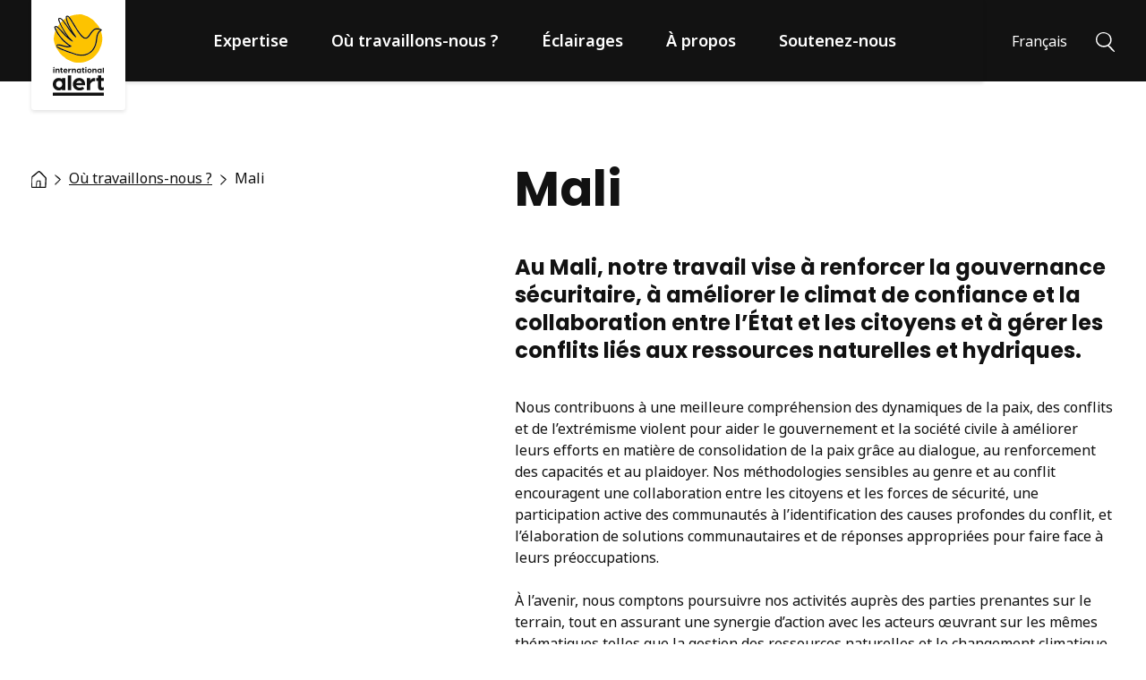

--- FILE ---
content_type: text/html; charset=UTF-8
request_url: https://www.international-alert.org/fr/ou-travaillons-nous/mali/
body_size: 23083
content:
<!DOCTYPE html>
<html lang="fr-FR" class="no-js">

<head>
    <meta charset="UTF-8">
<script>
var gform;gform||(document.addEventListener("gform_main_scripts_loaded",function(){gform.scriptsLoaded=!0}),document.addEventListener("gform/theme/scripts_loaded",function(){gform.themeScriptsLoaded=!0}),window.addEventListener("DOMContentLoaded",function(){gform.domLoaded=!0}),gform={domLoaded:!1,scriptsLoaded:!1,themeScriptsLoaded:!1,isFormEditor:()=>"function"==typeof InitializeEditor,callIfLoaded:function(o){return!(!gform.domLoaded||!gform.scriptsLoaded||!gform.themeScriptsLoaded&&!gform.isFormEditor()||(gform.isFormEditor()&&console.warn("The use of gform.initializeOnLoaded() is deprecated in the form editor context and will be removed in Gravity Forms 3.1."),o(),0))},initializeOnLoaded:function(o){gform.callIfLoaded(o)||(document.addEventListener("gform_main_scripts_loaded",()=>{gform.scriptsLoaded=!0,gform.callIfLoaded(o)}),document.addEventListener("gform/theme/scripts_loaded",()=>{gform.themeScriptsLoaded=!0,gform.callIfLoaded(o)}),window.addEventListener("DOMContentLoaded",()=>{gform.domLoaded=!0,gform.callIfLoaded(o)}))},hooks:{action:{},filter:{}},addAction:function(o,r,e,t){gform.addHook("action",o,r,e,t)},addFilter:function(o,r,e,t){gform.addHook("filter",o,r,e,t)},doAction:function(o){gform.doHook("action",o,arguments)},applyFilters:function(o){return gform.doHook("filter",o,arguments)},removeAction:function(o,r){gform.removeHook("action",o,r)},removeFilter:function(o,r,e){gform.removeHook("filter",o,r,e)},addHook:function(o,r,e,t,n){null==gform.hooks[o][r]&&(gform.hooks[o][r]=[]);var d=gform.hooks[o][r];null==n&&(n=r+"_"+d.length),gform.hooks[o][r].push({tag:n,callable:e,priority:t=null==t?10:t})},doHook:function(r,o,e){var t;if(e=Array.prototype.slice.call(e,1),null!=gform.hooks[r][o]&&((o=gform.hooks[r][o]).sort(function(o,r){return o.priority-r.priority}),o.forEach(function(o){"function"!=typeof(t=o.callable)&&(t=window[t]),"action"==r?t.apply(null,e):e[0]=t.apply(null,e)})),"filter"==r)return e[0]},removeHook:function(o,r,t,n){var e;null!=gform.hooks[o][r]&&(e=(e=gform.hooks[o][r]).filter(function(o,r,e){return!!(null!=n&&n!=o.tag||null!=t&&t!=o.priority)}),gform.hooks[o][r]=e)}});
</script>

    <meta name="viewport" content="width=device-width, initial-scale=1, viewport-fit=cover">
    <link rel="manifest" href="https://www.international-alert.org/app/themes/internationalalert/assets/general/site.webmanifest">
    <meta name="theme-color" content="#FDC300" />
        <script>
    // Include the following lines to define the gtag() function when
    // calling this code prior to your gtag.js or Tag Manager snippet
    window.dataLayer = window.dataLayer || [];
    function gtag(){dataLayer.push(arguments);}

    // Call the default command before gtag.js or Tag Manager runs to
    // adjust how the tags operate when they run. Modify the defaults
    // per your business requirements and prior consent granted/denied, e.g.:
    gtag('consent', 'default', {
        'ad_storage': 'denied',
        'ad_user_data': 'denied',
        'ad_personalization': 'denied',
        'analytics_storage': 'denied',
        'wait_for_update': 500
    });
    </script>
    <script>(function(w,d,s,l,i){w[l]=w[l]||[];w[l].push({'gtm.start':
        new Date().getTime(),event:'gtm.js'});var f=d.getElementsByTagName(s)[0],
    j=d.createElement(s),dl=l!='dataLayer'?'&l='+l:'';j.async=true;j.src=
    'https://www.googletagmanager.com/gtm.js?id='+i+dl;f.parentNode.insertBefore(j,f);
    })(window,document,'script','dataLayer','GTM-WSJNPNT');
    </script>
    <script>(function(html){html.className = html.className.replace(/\bno-js\b/,'js')})(document.documentElement);</script>
<meta name='robots' content='index, follow, max-image-preview:large, max-snippet:-1, max-video-preview:-1' />
	<style>img:is([sizes="auto" i], [sizes^="auto," i]) { contain-intrinsic-size: 3000px 1500px }</style>
	<link rel="alternate" href="https://www.international-alert.org/fr/ou-travaillons-nous/mali/" hreflang="fr" />
<link rel="alternate" href="https://www.international-alert.org/ru/locations/mali/" hreflang="ru" />
<link rel="alternate" href="https://www.international-alert.org/ar/locations/mali/" hreflang="ar" />
<link rel="alternate" href="https://www.international-alert.org/locations/mali/" hreflang="en" />

	<!-- This site is optimized with the Yoast SEO plugin v26.4 - https://yoast.com/wordpress/plugins/seo/ -->
	<title>Mali - International Alert</title>
	<meta name="description" content="Au Mali, notre travail vise à renforcer la gouvernance sécuritaire, à améliorer le climat de confiance et la collaboration entre l’État et les citoyens et à gérer les conflits liés aux ressources naturelles et hydriques." />
	<link rel="canonical" href="https://www.international-alert.org/fr/ou-travaillons-nous/mali/" />
	<meta property="og:locale" content="fr_FR" />
	<meta property="og:locale:alternate" content="ru_RU" />
	<meta property="og:locale:alternate" content="ar_AR" />
	<meta property="og:locale:alternate" content="en_GB" />
	<meta property="og:type" content="article" />
	<meta property="og:title" content="Mali - International Alert" />
	<meta property="og:description" content="Au Mali, notre travail vise à renforcer la gouvernance sécuritaire, à améliorer le climat de confiance et la collaboration entre l’État et les citoyens et à gérer les conflits liés aux ressources naturelles et hydriques." />
	<meta property="og:url" content="https://www.international-alert.org/fr/ou-travaillons-nous/mali/" />
	<meta property="og:site_name" content="International Alert" />
	<meta property="article:publisher" content="https://www.facebook.com/InternationalAlert" />
	<meta property="article:modified_time" content="2021-10-19T18:18:10+00:00" />
	<meta property="og:image" content="https://www.international-alert.org/app/uploads/2021/07/Social_fallback_1200.jpg" />
	<meta property="og:image:width" content="1200" />
	<meta property="og:image:height" content="630" />
	<meta property="og:image:type" content="image/jpeg" />
	<meta name="twitter:card" content="summary_large_image" />
	<meta name="twitter:site" content="@intalert" />
	<meta name="twitter:label1" content="Durée de lecture estimée" />
	<meta name="twitter:data1" content="3 minutes" />
	<script type="application/ld+json" class="yoast-schema-graph">{"@context":"https://schema.org","@graph":[{"@type":"WebPage","@id":"https://www.international-alert.org/fr/ou-travaillons-nous/mali/","url":"https://www.international-alert.org/fr/ou-travaillons-nous/mali/","name":"Mali - International Alert","isPartOf":{"@id":"https://www.international-alert.org/fr/#website"},"datePublished":"2021-08-04T08:01:02+00:00","dateModified":"2021-10-19T18:18:10+00:00","description":"Au Mali, notre travail vise à renforcer la gouvernance sécuritaire, à améliorer le climat de confiance et la collaboration entre l’État et les citoyens et à gérer les conflits liés aux ressources naturelles et hydriques.","breadcrumb":{"@id":"https://www.international-alert.org/fr/ou-travaillons-nous/mali/#breadcrumb"},"inLanguage":"fr-FR","potentialAction":[{"@type":"ReadAction","target":["https://www.international-alert.org/fr/ou-travaillons-nous/mali/"]}]},{"@type":"BreadcrumbList","@id":"https://www.international-alert.org/fr/ou-travaillons-nous/mali/#breadcrumb","itemListElement":[{"@type":"ListItem","position":1,"name":"Home","item":"https://www.international-alert.org/fr/"},{"@type":"ListItem","position":2,"name":"Locations","item":"https://www.international-alert.org/fr/ou-travaillons-nous/"},{"@type":"ListItem","position":3,"name":"Mali"}]},{"@type":"WebSite","@id":"https://www.international-alert.org/fr/#website","url":"https://www.international-alert.org/fr/","name":"International Alert","description":"Peace is within our power","publisher":{"@id":"https://www.international-alert.org/fr/#organization"},"potentialAction":[{"@type":"SearchAction","target":{"@type":"EntryPoint","urlTemplate":"https://www.international-alert.org/fr/?s={search_term_string}"},"query-input":{"@type":"PropertyValueSpecification","valueRequired":true,"valueName":"search_term_string"}}],"inLanguage":"fr-FR"},{"@type":"Organization","@id":"https://www.international-alert.org/fr/#organization","name":"International Alert","url":"https://www.international-alert.org/fr/","logo":{"@type":"ImageObject","inLanguage":"fr-FR","@id":"https://www.international-alert.org/fr/#/schema/logo/image/","url":"https://www.international-alert.org/app/uploads/2021/07/Social_fallback_1200.jpg","contentUrl":"https://www.international-alert.org/app/uploads/2021/07/Social_fallback_1200.jpg","width":1200,"height":630,"caption":"International Alert"},"image":{"@id":"https://www.international-alert.org/fr/#/schema/logo/image/"},"sameAs":["https://www.facebook.com/InternationalAlert","https://x.com/intalert","https://www.instagram.com/international_alert/","https://www.linkedin.com/company/international-alert","https://www.youtube.com/InternationalAlert"]}]}</script>
	<!-- / Yoast SEO plugin. -->


<style id='classic-theme-styles-inline-css'>
/*! This file is auto-generated */
.wp-block-button__link{color:#fff;background-color:#32373c;border-radius:9999px;box-shadow:none;text-decoration:none;padding:calc(.667em + 2px) calc(1.333em + 2px);font-size:1.125em}.wp-block-file__button{background:#32373c;color:#fff;text-decoration:none}
</style>
<style id='global-styles-inline-css'>
:root{--wp--preset--aspect-ratio--square: 1;--wp--preset--aspect-ratio--4-3: 4/3;--wp--preset--aspect-ratio--3-4: 3/4;--wp--preset--aspect-ratio--3-2: 3/2;--wp--preset--aspect-ratio--2-3: 2/3;--wp--preset--aspect-ratio--16-9: 16/9;--wp--preset--aspect-ratio--9-16: 9/16;--wp--preset--color--black: #000000;--wp--preset--color--cyan-bluish-gray: #abb8c3;--wp--preset--color--white: #ffffff;--wp--preset--color--pale-pink: #f78da7;--wp--preset--color--vivid-red: #cf2e2e;--wp--preset--color--luminous-vivid-orange: #ff6900;--wp--preset--color--luminous-vivid-amber: #fcb900;--wp--preset--color--light-green-cyan: #7bdcb5;--wp--preset--color--vivid-green-cyan: #00d084;--wp--preset--color--pale-cyan-blue: #8ed1fc;--wp--preset--color--vivid-cyan-blue: #0693e3;--wp--preset--color--vivid-purple: #9b51e0;--wp--preset--gradient--vivid-cyan-blue-to-vivid-purple: linear-gradient(135deg,rgba(6,147,227,1) 0%,rgb(155,81,224) 100%);--wp--preset--gradient--light-green-cyan-to-vivid-green-cyan: linear-gradient(135deg,rgb(122,220,180) 0%,rgb(0,208,130) 100%);--wp--preset--gradient--luminous-vivid-amber-to-luminous-vivid-orange: linear-gradient(135deg,rgba(252,185,0,1) 0%,rgba(255,105,0,1) 100%);--wp--preset--gradient--luminous-vivid-orange-to-vivid-red: linear-gradient(135deg,rgba(255,105,0,1) 0%,rgb(207,46,46) 100%);--wp--preset--gradient--very-light-gray-to-cyan-bluish-gray: linear-gradient(135deg,rgb(238,238,238) 0%,rgb(169,184,195) 100%);--wp--preset--gradient--cool-to-warm-spectrum: linear-gradient(135deg,rgb(74,234,220) 0%,rgb(151,120,209) 20%,rgb(207,42,186) 40%,rgb(238,44,130) 60%,rgb(251,105,98) 80%,rgb(254,248,76) 100%);--wp--preset--gradient--blush-light-purple: linear-gradient(135deg,rgb(255,206,236) 0%,rgb(152,150,240) 100%);--wp--preset--gradient--blush-bordeaux: linear-gradient(135deg,rgb(254,205,165) 0%,rgb(254,45,45) 50%,rgb(107,0,62) 100%);--wp--preset--gradient--luminous-dusk: linear-gradient(135deg,rgb(255,203,112) 0%,rgb(199,81,192) 50%,rgb(65,88,208) 100%);--wp--preset--gradient--pale-ocean: linear-gradient(135deg,rgb(255,245,203) 0%,rgb(182,227,212) 50%,rgb(51,167,181) 100%);--wp--preset--gradient--electric-grass: linear-gradient(135deg,rgb(202,248,128) 0%,rgb(113,206,126) 100%);--wp--preset--gradient--midnight: linear-gradient(135deg,rgb(2,3,129) 0%,rgb(40,116,252) 100%);--wp--preset--font-size--small: 13px;--wp--preset--font-size--medium: 20px;--wp--preset--font-size--large: 36px;--wp--preset--font-size--x-large: 42px;--wp--preset--spacing--20: 0.44rem;--wp--preset--spacing--30: 0.67rem;--wp--preset--spacing--40: 1rem;--wp--preset--spacing--50: 1.5rem;--wp--preset--spacing--60: 2.25rem;--wp--preset--spacing--70: 3.38rem;--wp--preset--spacing--80: 5.06rem;--wp--preset--shadow--natural: 6px 6px 9px rgba(0, 0, 0, 0.2);--wp--preset--shadow--deep: 12px 12px 50px rgba(0, 0, 0, 0.4);--wp--preset--shadow--sharp: 6px 6px 0px rgba(0, 0, 0, 0.2);--wp--preset--shadow--outlined: 6px 6px 0px -3px rgba(255, 255, 255, 1), 6px 6px rgba(0, 0, 0, 1);--wp--preset--shadow--crisp: 6px 6px 0px rgba(0, 0, 0, 1);}:where(.is-layout-flex){gap: 0.5em;}:where(.is-layout-grid){gap: 0.5em;}body .is-layout-flex{display: flex;}.is-layout-flex{flex-wrap: wrap;align-items: center;}.is-layout-flex > :is(*, div){margin: 0;}body .is-layout-grid{display: grid;}.is-layout-grid > :is(*, div){margin: 0;}:where(.wp-block-columns.is-layout-flex){gap: 2em;}:where(.wp-block-columns.is-layout-grid){gap: 2em;}:where(.wp-block-post-template.is-layout-flex){gap: 1.25em;}:where(.wp-block-post-template.is-layout-grid){gap: 1.25em;}.has-black-color{color: var(--wp--preset--color--black) !important;}.has-cyan-bluish-gray-color{color: var(--wp--preset--color--cyan-bluish-gray) !important;}.has-white-color{color: var(--wp--preset--color--white) !important;}.has-pale-pink-color{color: var(--wp--preset--color--pale-pink) !important;}.has-vivid-red-color{color: var(--wp--preset--color--vivid-red) !important;}.has-luminous-vivid-orange-color{color: var(--wp--preset--color--luminous-vivid-orange) !important;}.has-luminous-vivid-amber-color{color: var(--wp--preset--color--luminous-vivid-amber) !important;}.has-light-green-cyan-color{color: var(--wp--preset--color--light-green-cyan) !important;}.has-vivid-green-cyan-color{color: var(--wp--preset--color--vivid-green-cyan) !important;}.has-pale-cyan-blue-color{color: var(--wp--preset--color--pale-cyan-blue) !important;}.has-vivid-cyan-blue-color{color: var(--wp--preset--color--vivid-cyan-blue) !important;}.has-vivid-purple-color{color: var(--wp--preset--color--vivid-purple) !important;}.has-black-background-color{background-color: var(--wp--preset--color--black) !important;}.has-cyan-bluish-gray-background-color{background-color: var(--wp--preset--color--cyan-bluish-gray) !important;}.has-white-background-color{background-color: var(--wp--preset--color--white) !important;}.has-pale-pink-background-color{background-color: var(--wp--preset--color--pale-pink) !important;}.has-vivid-red-background-color{background-color: var(--wp--preset--color--vivid-red) !important;}.has-luminous-vivid-orange-background-color{background-color: var(--wp--preset--color--luminous-vivid-orange) !important;}.has-luminous-vivid-amber-background-color{background-color: var(--wp--preset--color--luminous-vivid-amber) !important;}.has-light-green-cyan-background-color{background-color: var(--wp--preset--color--light-green-cyan) !important;}.has-vivid-green-cyan-background-color{background-color: var(--wp--preset--color--vivid-green-cyan) !important;}.has-pale-cyan-blue-background-color{background-color: var(--wp--preset--color--pale-cyan-blue) !important;}.has-vivid-cyan-blue-background-color{background-color: var(--wp--preset--color--vivid-cyan-blue) !important;}.has-vivid-purple-background-color{background-color: var(--wp--preset--color--vivid-purple) !important;}.has-black-border-color{border-color: var(--wp--preset--color--black) !important;}.has-cyan-bluish-gray-border-color{border-color: var(--wp--preset--color--cyan-bluish-gray) !important;}.has-white-border-color{border-color: var(--wp--preset--color--white) !important;}.has-pale-pink-border-color{border-color: var(--wp--preset--color--pale-pink) !important;}.has-vivid-red-border-color{border-color: var(--wp--preset--color--vivid-red) !important;}.has-luminous-vivid-orange-border-color{border-color: var(--wp--preset--color--luminous-vivid-orange) !important;}.has-luminous-vivid-amber-border-color{border-color: var(--wp--preset--color--luminous-vivid-amber) !important;}.has-light-green-cyan-border-color{border-color: var(--wp--preset--color--light-green-cyan) !important;}.has-vivid-green-cyan-border-color{border-color: var(--wp--preset--color--vivid-green-cyan) !important;}.has-pale-cyan-blue-border-color{border-color: var(--wp--preset--color--pale-cyan-blue) !important;}.has-vivid-cyan-blue-border-color{border-color: var(--wp--preset--color--vivid-cyan-blue) !important;}.has-vivid-purple-border-color{border-color: var(--wp--preset--color--vivid-purple) !important;}.has-vivid-cyan-blue-to-vivid-purple-gradient-background{background: var(--wp--preset--gradient--vivid-cyan-blue-to-vivid-purple) !important;}.has-light-green-cyan-to-vivid-green-cyan-gradient-background{background: var(--wp--preset--gradient--light-green-cyan-to-vivid-green-cyan) !important;}.has-luminous-vivid-amber-to-luminous-vivid-orange-gradient-background{background: var(--wp--preset--gradient--luminous-vivid-amber-to-luminous-vivid-orange) !important;}.has-luminous-vivid-orange-to-vivid-red-gradient-background{background: var(--wp--preset--gradient--luminous-vivid-orange-to-vivid-red) !important;}.has-very-light-gray-to-cyan-bluish-gray-gradient-background{background: var(--wp--preset--gradient--very-light-gray-to-cyan-bluish-gray) !important;}.has-cool-to-warm-spectrum-gradient-background{background: var(--wp--preset--gradient--cool-to-warm-spectrum) !important;}.has-blush-light-purple-gradient-background{background: var(--wp--preset--gradient--blush-light-purple) !important;}.has-blush-bordeaux-gradient-background{background: var(--wp--preset--gradient--blush-bordeaux) !important;}.has-luminous-dusk-gradient-background{background: var(--wp--preset--gradient--luminous-dusk) !important;}.has-pale-ocean-gradient-background{background: var(--wp--preset--gradient--pale-ocean) !important;}.has-electric-grass-gradient-background{background: var(--wp--preset--gradient--electric-grass) !important;}.has-midnight-gradient-background{background: var(--wp--preset--gradient--midnight) !important;}.has-small-font-size{font-size: var(--wp--preset--font-size--small) !important;}.has-medium-font-size{font-size: var(--wp--preset--font-size--medium) !important;}.has-large-font-size{font-size: var(--wp--preset--font-size--large) !important;}.has-x-large-font-size{font-size: var(--wp--preset--font-size--x-large) !important;}
:where(.wp-block-post-template.is-layout-flex){gap: 1.25em;}:where(.wp-block-post-template.is-layout-grid){gap: 1.25em;}
:where(.wp-block-columns.is-layout-flex){gap: 2em;}:where(.wp-block-columns.is-layout-grid){gap: 2em;}
:root :where(.wp-block-pullquote){font-size: 1.5em;line-height: 1.6;}
</style>
<link rel='stylesheet' id='granola-styles-css' href='https://www.international-alert.org/app/themes/internationalalert/assets/styles/main.1737995819.css' media='screen' />
<link rel='stylesheet' id='granola-print-css' href='https://www.international-alert.org/app/themes/internationalalert/assets/styles/print.1737995819.css' media='print' />
<link rel="alternate" title="oEmbed (JSON)" type="application/json+oembed" href="https://www.international-alert.org/wp-json/oembed/1.0/embed?url=https%3A%2F%2Fwww.international-alert.org%2Ffr%2Fou-travaillons-nous%2Fmali%2F" />
<link rel="alternate" title="oEmbed (XML)" type="text/xml+oembed" href="https://www.international-alert.org/wp-json/oembed/1.0/embed?url=https%3A%2F%2Fwww.international-alert.org%2Ffr%2Fou-travaillons-nous%2Fmali%2F&#038;format=xml" />
<link rel="preload" href="https://www.international-alert.org/app/themes/internationalalert/assets/fonts/poppins/subset-Poppins-Bold.woff2" importance="low" type="font/woff2" as="font" crossorigin="anonymous">
<link rel="icon" href="https://www.international-alert.org/app/uploads/2021/08/cropped-preview-lightbox-fav-256-32x32.png" sizes="32x32" />
<link rel="icon" href="https://www.international-alert.org/app/uploads/2021/08/cropped-preview-lightbox-fav-256-192x192.png" sizes="192x192" />
<link rel="apple-touch-icon" href="https://www.international-alert.org/app/uploads/2021/08/cropped-preview-lightbox-fav-256-180x180.png" />
<meta name="msapplication-TileImage" content="https://www.international-alert.org/app/uploads/2021/08/cropped-preview-lightbox-fav-256-270x270.png" />
		<style id="wp-custom-css">
			.cc_btn {
    color: #111125 !important;
    background-color: #fdc200 !important;
}

/* :lang(ru) .sub-menu__inner .menu-item a {
word-wrap: break-word;
} */
@media only screen and (max-width: 767px) {
    .home .attachment-super.size-super {
        width: 100% !important;
        height: 300px !important;
        object-fit: cover !important;
        object-position: 50% 75% !important;
    }
}		</style>
		    
            <script defer data-domain="international-alert.org" src=https://plausible.io/js/script.tagged-events.file-downloads.js></script>
    </head>

<body class="wp-singular location-template-default single single-location postid-2286 wp-embed-responsive wp-theme-internationalalert">
        <!-- Google Tag Manager (noscript) -->
    <noscript><iframe src="https://www.googletagmanager.com/ns.html?id=GTM-WSJNPNT"
    height="0" width="0" style="display:none;visibility:hidden"></iframe></noscript>
    <!-- End Google Tag Manager (noscript) -->
    
        <a href="#main" class="button button--secondary skip-link screen-reader-text">Skip to content</a>
    <header class="header headroom headroom--top">
    <div class="header__inner">
        <div class="header__logo">
            <a href="https://www.international-alert.org/fr/">
                <img src="https://www.international-alert.org/app/themes/internationalalert/assets/images/logo.svg" alt="International Alert" loading="lazy" width="59" height="94">            </a>
        </div>

                    <div class="header__navigation" id="main-menu">
                <div class="header-menu-title">
    <button class="header-menu-title__button" aria-label="Retour"><svg xmlns="http://www.w3.org/2000/svg" viewBox="0 0 6 9" role="img" aria-hidden="true" width="6" height="9"><path d="M2.32 2.367c-.397-.373-.801-.738-1.197-1.11-.06-.056-.18-.118-.091-.215.088-.098.175 0 .243.05.853.601 1.706 1.205 2.559 1.81.426.303.77.678 1.109 1.06a.188.188 0 01.006.263c-.073.096-.155.187-.229.283-.167.221-.334.444-.501.668-.666.893-2.08 1.787-2.74 2.68a.44.44 0 01-.094.1.216.216 0 01-.263 0 .177.177 0 01-.076-.216.521.521 0 01.09-.156c.6-.786 1.952-1.574 2.554-2.362.042-.054.087-.106.137-.155.273-.277.504-.588.686-.924-.862-.468-1.515-1.136-2.194-1.776z" fill="#121212" stroke="#121212" stroke-width=".5"/></svg></button>
    <span class="header-menu-title__label">Menu</span>
</div>
<ul id="header-menu" class="header-menu"><li id="menu-item-103" class="menu-item menu-item-type-custom menu-item-object-custom menu-item-has-children menu-item-103"><a href="https://international-alert.org/fr/expertise/">Expertise</a><button class="header-menu__sub-menu-toggle" aria-label="Show Expertise menu"><svg xmlns="http://www.w3.org/2000/svg" viewBox="0 0 6 9" role="img" aria-hidden="true" width="6" height="9"><path d="M2.32 2.367c-.397-.373-.801-.738-1.197-1.11-.06-.056-.18-.118-.091-.215.088-.098.175 0 .243.05.853.601 1.706 1.205 2.559 1.81.426.303.77.678 1.109 1.06a.188.188 0 01.006.263c-.073.096-.155.187-.229.283-.167.221-.334.444-.501.668-.666.893-2.08 1.787-2.74 2.68a.44.44 0 01-.094.1.216.216 0 01-.263 0 .177.177 0 01-.076-.216.521.521 0 01.09-.156c.6-.786 1.952-1.574 2.554-2.362.042-.054.087-.106.137-.155.273-.277.504-.588.686-.924-.862-.468-1.515-1.136-2.194-1.776z" fill="#121212" stroke="#121212" stroke-width=".5"/></svg></button>
<div class='sub-menu sub-menu--depth-0'>
    <ul class='sub-menu__inner'>
	<li id="menu-item-12417" class="menu-item menu-item-type-post_type_archive menu-item-object-expertise menu-item-12417"><div class="header-menu-card">
            <p class="header-menu-card__content">Le travail que nous consacrons à la consolidation de la paix s’appuie sur une recherche et une analyse des conflits afin de comprendre les causes profondes de la violence et de collaborer avec nos partenaires pour appuyer un changement pacifié.</p>
    
                <a href="https://www.international-alert.org/fr/expertise/" class="button button--arrow">Voir tous les sujets</a>
    </div>
</li>
	<li id="menu-item-13912" class="menu-item menu-item-type-custom menu-item-object-custom menu-item-has-children menu-item-13912"><div class="menu-item--title-wrapper">Notre approche</div>
	<div class='sub-menu sub-menu--depth-1'>
    <ul class='sub-menu__inner'>
		<li id="menu-item-13913" class="menu-item menu-item-type-post_type menu-item-object-expertise menu-item-13913"><a href="https://www.international-alert.org/fr/expertise/conflit-et-sensibilite-au-genre/">Conflit et sensibilité au genre</a></li>
		<li id="menu-item-13920" class="menu-item menu-item-type-post_type menu-item-object-expertise menu-item-13920"><a href="https://www.international-alert.org/fr/expertise/dialogue/">Dialogue</a></li>
		<li id="menu-item-13922" class="menu-item menu-item-type-post_type menu-item-object-expertise menu-item-13922"><a href="https://www.international-alert.org/fr/expertise/influencer/">Influencer</a></li>
		<li id="menu-item-13914" class="menu-item menu-item-type-post_type menu-item-object-expertise menu-item-13914"><a href="https://www.international-alert.org/fr/expertise/plateforme-de-conflit/">Plateforme de Conflit</a></li>
		<li id="menu-item-13923" class="menu-item menu-item-type-post_type menu-item-object-expertise menu-item-13923"><a href="https://www.international-alert.org/fr/expertise/partenariats/">Partenariats</a></li>
		<li id="menu-item-13924" class="menu-item menu-item-type-post_type menu-item-object-expertise menu-item-13924"><a href="https://www.international-alert.org/fr/expertise/recherche/">Recherche</a></li>
	</ul>
</div>
</li>
	<li id="menu-item-13927" class="menu-item menu-item-type-custom menu-item-object-custom menu-item-has-children menu-item-13927"><div class="menu-item--title-wrapper">Thèmes</div>
	<div class='sub-menu sub-menu--depth-1'>
    <ul class='sub-menu__inner'>
		<li id="menu-item-13933" class="menu-item menu-item-type-post_type menu-item-object-expertise menu-item-13933"><a href="https://www.international-alert.org/fr/expertise/alerte-precoce-de-la-violence/">Alerte précoce de la violence</a></li>
		<li id="menu-item-13931" class="menu-item menu-item-type-post_type menu-item-object-expertise menu-item-13931"><a href="https://www.international-alert.org/fr/expertise/crise-climatique-et-gestion-des-ressources-naturelles/">Crise climatique et gestion des ressources naturelles</a></li>
		<li id="menu-item-13944" class="menu-item menu-item-type-post_type menu-item-object-expertise menu-item-13944"><a href="https://www.international-alert.org/fr/expertise/economies-de-paix/">Économies de paix</a></li>
		<li id="menu-item-13934" class="menu-item menu-item-type-post_type menu-item-object-expertise menu-item-13934"><a href="https://www.international-alert.org/fr/expertise/genre-et-consolidation-de-la-paix/">Genre et consolidation de la paix</a></li>
		<li id="menu-item-13932" class="menu-item menu-item-type-post_type menu-item-object-expertise menu-item-13932"><a href="https://www.international-alert.org/fr/expertise/medias-sensibles-aux-conflits/">Médias sensibles aux conflits</a></li>
		<li id="menu-item-13945" class="menu-item menu-item-type-post_type menu-item-object-expertise menu-item-13945"><a href="https://www.international-alert.org/fr/expertise/prevention-de-la-violence-basee-sur-le-genre/">Prévention de la violence basée sur le genre</a></li>
		<li id="menu-item-13946" class="menu-item menu-item-type-post_type menu-item-object-expertise menu-item-13946"><a href="https://www.international-alert.org/fr/expertise/prevention-de-lextremisme-violent/">Prévention de l’extrémisme violent</a></li>
		<li id="menu-item-13947" class="menu-item menu-item-type-post_type menu-item-object-expertise menu-item-13947"><a href="https://www.international-alert.org/fr/expertise/reconciliation-et-justice-transitionnelle/">Réconciliation et justice transitionnelle</a></li>
		<li id="menu-item-13948" class="menu-item menu-item-type-post_type menu-item-object-expertise menu-item-13948"><a href="https://www.international-alert.org/fr/expertise/securite-et-gouvernance/">Sécurité et gouvernance</a></li>
	</ul>
</div>
</li>
</ul>
</div>
</li>
<li id="menu-item-105" class="menu-item menu-item-type-custom menu-item-object-custom menu-item-105"><a href="https://international-alert.org/fr/ou-travaillons-nous/">Où travaillons-nous ?</a></li>
<li id="menu-item-449" class="no-columns menu-item menu-item-type-post_type menu-item-object-page current_page_parent menu-item-449"><a href="https://www.international-alert.org/fr/eclairages/">Éclairages</a></li>
<li id="menu-item-12799" class="no-columns menu-item menu-item-type-post_type menu-item-object-page menu-item-has-children menu-item-12799"><a href="https://www.international-alert.org/fr/a-propos/">À propos</a><button class="header-menu__sub-menu-toggle" aria-label="Show À propos menu"><svg xmlns="http://www.w3.org/2000/svg" viewBox="0 0 6 9" role="img" aria-hidden="true" width="6" height="9"><path d="M2.32 2.367c-.397-.373-.801-.738-1.197-1.11-.06-.056-.18-.118-.091-.215.088-.098.175 0 .243.05.853.601 1.706 1.205 2.559 1.81.426.303.77.678 1.109 1.06a.188.188 0 01.006.263c-.073.096-.155.187-.229.283-.167.221-.334.444-.501.668-.666.893-2.08 1.787-2.74 2.68a.44.44 0 01-.094.1.216.216 0 01-.263 0 .177.177 0 01-.076-.216.521.521 0 01.09-.156c.6-.786 1.952-1.574 2.554-2.362.042-.054.087-.106.137-.155.273-.277.504-.588.686-.924-.862-.468-1.515-1.136-2.194-1.776z" fill="#121212" stroke="#121212" stroke-width=".5"/></svg></button>
<div class='sub-menu sub-menu--depth-0'>
    <ul class='sub-menu__inner'>
	<li id="menu-item-14505" class="menu-item menu-item-type-post_type menu-item-object-page menu-item-14505"><div class="header-menu-card">
            <p class="header-menu-card__content">Pour en savoir davantage sur International Alert, nos collaborateurs et nos réseaux, notre gouvernance et nos activités.</p>
    
                <a href="https://www.international-alert.org/fr/a-propos/" class="button button--arrow">En savoir davantage</a>
    </div>
</li>
	<li id="menu-item-106" class="menu-item menu-item-type-custom menu-item-object-custom menu-item-has-children menu-item-106"><div class="menu-item--title-wrapper">À propos</div>
	<div class='sub-menu sub-menu--depth-1'>
    <ul class='sub-menu__inner'>
		<li id="menu-item-14953" class="menu-item menu-item-type-post_type menu-item-object-page menu-item-14953"><a href="https://www.international-alert.org/fr/a-propos/a-propos-dinternational-alert/">À propos d’International Alert</a></li>
		<li id="menu-item-13983" class="menu-item menu-item-type-post_type menu-item-object-page menu-item-13983"><a href="https://www.international-alert.org/fr/a-propos/gouvernance/">Gouvernance</a></li>
		<li id="menu-item-13984" class="menu-item menu-item-type-post_type menu-item-object-page menu-item-13984"><a href="https://www.international-alert.org/fr/a-propos/impact/">Impact</a></li>
		<li id="menu-item-13982" class="menu-item menu-item-type-post_type menu-item-object-page menu-item-13982"><a href="https://www.international-alert.org/fr/a-propos/financement/">Financement</a></li>
		<li id="menu-item-16701" class="menu-item menu-item-type-post_type menu-item-object-page menu-item-16701"><a href="https://www.international-alert.org/fr/a-propos/travaux/">Travaux</a></li>
		<li id="menu-item-13981" class="menu-item menu-item-type-post_type menu-item-object-page menu-item-13981"><a href="https://www.international-alert.org/fr/a-propos/en-quoi-consiste-la-consolidation-de-la-paix/">En quoi consiste la consolidation de la paix?</a></li>
	</ul>
</div>
</li>
</ul>
</div>
</li>
<li id="menu-item-107" class="menu-item menu-item-type-custom menu-item-object-custom menu-item-107"><a href="https://international-alert.org/fr/soutenez-nous/">Soutenez-nous</a></li>
<li id="menu-item-13036" class="xlarge-only menu-item menu-item-type-custom menu-item-object-custom menu-item-has-children menu-item-13036"><a href="#">Langages</a><button class="header-menu__sub-menu-toggle" aria-label="Show Langages menu"><svg xmlns="http://www.w3.org/2000/svg" viewBox="0 0 6 9" role="img" aria-hidden="true" width="6" height="9"><path d="M2.32 2.367c-.397-.373-.801-.738-1.197-1.11-.06-.056-.18-.118-.091-.215.088-.098.175 0 .243.05.853.601 1.706 1.205 2.559 1.81.426.303.77.678 1.109 1.06a.188.188 0 01.006.263c-.073.096-.155.187-.229.283-.167.221-.334.444-.501.668-.666.893-2.08 1.787-2.74 2.68a.44.44 0 01-.094.1.216.216 0 01-.263 0 .177.177 0 01-.076-.216.521.521 0 01.09-.156c.6-.786 1.952-1.574 2.554-2.362.042-.054.087-.106.137-.155.273-.277.504-.588.686-.924-.862-.468-1.515-1.136-2.194-1.776z" fill="#121212" stroke="#121212" stroke-width=".5"/></svg></button>
<div class='sub-menu sub-menu--depth-0'>
    <ul class='sub-menu__inner'>
	<li id="menu-item-13032-fr" class="lang-item lang-item-2 lang-item-fr current-lang lang-item-first menu-item menu-item-type-custom menu-item-object-custom menu-item-13032-fr"><a href="https://www.international-alert.org/fr/ou-travaillons-nous/mali/" hreflang="fr-FR" lang="fr-FR">Français</a></li>
	<li id="menu-item-13032-ru" class="lang-item lang-item-5 lang-item-ru menu-item menu-item-type-custom menu-item-object-custom menu-item-13032-ru"><a href="https://www.international-alert.org/ru/locations/mali/" hreflang="ru-RU" lang="ru-RU">Русский</a></li>
	<li id="menu-item-13032-ar" class="lang-item lang-item-9 lang-item-ar menu-item menu-item-type-custom menu-item-object-custom menu-item-13032-ar"><a href="https://www.international-alert.org/ar/locations/mali/" hreflang="ar" lang="ar">العربية</a></li>
	<li id="menu-item-13032-en" class="lang-item lang-item-13 lang-item-en menu-item menu-item-type-custom menu-item-object-custom menu-item-13032-en"><a href="https://www.international-alert.org/locations/mali/" hreflang="en-GB" lang="en-GB">English</a></li>
</ul>
</div>
</li>
</ul>                    <div class="social-icons">
        <ul class="social-icons__icons">
                            <li class="social-icons__icon social-icons__icon--twitter">
                    <a target="_blank" rel="noopener noreferrer" href="https://twitter.com/intalert">
                                                    <span class="screen-reader-text">
                                twitter                            </span>
                                                <svg xmlns="http://www.w3.org/2000/svg" viewBox="0 0 14 15" fill="none" style="margin-top:2px" role="img" aria-hidden="true" width="14" height="15"><path d="M7.142 5.502L11.609 0H10.55L6.671 4.777 3.573 0H0l4.685 7.224L0 12.994h1.059l4.096-5.045 3.272 5.044H12L7.141 5.502zm-1.45 1.785l-.475-.719L1.44.844h1.626l3.048 4.62.475.719 3.962 6.004H8.925l-3.233-4.9z" fill="#fff"/></svg>                    </a>
                </li>
                            <li class="social-icons__icon social-icons__icon--youtube">
                    <a target="_blank" rel="noopener noreferrer" href="https://www.youtube.com/InternationalAlert">
                                                    <span class="screen-reader-text">
                                youtube                            </span>
                                                <svg xmlns="http://www.w3.org/2000/svg" viewBox="0 0 17 20" role="img" aria-hidden="true" width="17" height="20"><path d="M9.3 8.233c1.86.003 3.724.029 5.568.234.89.098 1.63.76 1.838 1.658.296 1.279.294 2.675.294 3.991 0 1.317-.002 2.712-.298 3.991a2.142 2.142 0 01-1.837 1.659C12.757 20 10.624 20 8.5 20h-.797c-1.86-.003-3.724-.03-5.569-.234a2.142 2.142 0 01-1.837-1.659C0 16.828 0 15.433 0 14.117v-.442c.004-1.184.036-2.413.3-3.55a2.142 2.142 0 011.837-1.658c2.108-.234 4.241-.235 6.366-.234zm-3.274 3.746H4.999v4.452c0 .398.034.667.09.838.103.285.331.418.662.418.378 0 .766-.227 1.174-.692v.615h1.028v-5.63H6.925v4.302c-.228.32-.443.478-.65.478-.137 0-.215-.08-.24-.239-.01-.033-.01-.157-.01-.396v-4.146zm3.844-1.926H8.842v7.557H9.87v-.546c.343.421.696.623 1.061.623.41 0 .684-.214.821-.633.069-.238.104-.614.104-1.134v-2.243c0-.533-.035-.905-.104-1.132-.137-.421-.412-.635-.82-.635-.378 0-.73.205-1.062.61v-2.467zm4.334 1.858c-.525 0-.934.192-1.23.577-.22.284-.318.725-.318 1.327v1.972c0 .598.112 1.042.33 1.324.296.384.705.576 1.243.576.537 0 .958-.201 1.243-.61.124-.18.205-.386.24-.611a7.96 7.96 0 00.021-.658v-.149h-1.048c0 .41-.013.636-.023.692-.058.272-.206.409-.459.409-.353 0-.524-.26-.524-.782v-.998h2.055v-1.165c0-.602-.103-1.043-.318-1.327-.288-.385-.697-.577-1.212-.577zm-9.355-1.858H1.268v1.063h1.208v6.493h1.143v-6.493h1.23v-1.063zm5.533 2.776c.296 0 .447.26.447.768V16c0 .509-.15.76-.447.76-.17 0-.341-.08-.513-.251v-3.432c.172-.169.344-.248.513-.248zm3.812 0c.34 0 .512.26.512.78v.522h-1.027v-.521c0-.52.172-.781.515-.781zM11.23 1.945v4.301c0 .17.002.261.012.29.023.16.105.241.244.241.207 0 .426-.16.656-.483V1.945h1.038v5.69h-1.038v-.62c-.414.47-.808.699-1.186.699-.335 0-.565-.135-.67-.423-.057-.172-.091-.444-.091-.846v-4.5h1.035zm-3.423-.068c.52 0 .924.194 1.211.583.218.288.322.732.322 1.34v1.993c0 .605-.104 1.054-.322 1.338-.287.388-.69.583-1.21.583-.518 0-.923-.195-1.21-.583-.22-.284-.325-.733-.325-1.338V3.801c0-.609.105-1.053.325-1.34.288-.39.692-.584 1.21-.584zM3.497 0l.817 2.999L5.1 0h1.164L4.879 4.543v3.093H3.728V4.543c-.105-.548-.335-1.35-.705-2.415C2.781 1.419 2.528.708 2.285 0h1.212zm4.31 2.805c-.335 0-.495.262-.495.789v2.393c0 .527.16.79.495.79.335 0 .495-.263.495-.79V3.594c0-.527-.16-.79-.495-.79z" fill="#FFF"/></svg>                    </a>
                </li>
                            <li class="social-icons__icon social-icons__icon--linkedin">
                    <a target="_blank" rel="noopener noreferrer" href="https://www.linkedin.com/company/international-alert">
                                                    <span class="screen-reader-text">
                                linkedin                            </span>
                                                <svg xmlns="http://www.w3.org/2000/svg" viewBox="0 0 14 14" role="img" aria-hidden="true" width="14" height="14"><path d="M3.134 14H.23V4.653h2.903V14zM1.68 3.378C.753 3.378 0 2.609 0 1.68a1.681 1.681 0 113.362 0c0 .928-.753 1.697-1.681 1.697zM13.997 14H11.1V9.45c0-1.085-.022-2.475-1.51-2.475-1.508 0-1.74 1.178-1.74 2.397V14h-2.9V4.653h2.785v1.275h.04c.388-.734 1.334-1.51 2.747-1.51C13.46 4.419 14 6.354 14 8.867V14h-.003z" fill="#121212"/></svg>                    </a>
                </li>
                            <li class="social-icons__icon social-icons__icon--facebook">
                    <a target="_blank" rel="noopener noreferrer" href="https://www.facebook.com/InternationalAlert">
                                                    <span class="screen-reader-text">
                                facebook                            </span>
                                                <svg xmlns="http://www.w3.org/2000/svg" viewBox="0 0 9 17" role="img" aria-hidden="true" width="9" height="17"><path d="M8.41 9.563l.467-3.077H5.959V4.489c0-.841.407-1.662 1.714-1.662H9V.207S7.796 0 6.645 0C4.242 0 2.671 1.474 2.671 4.141v2.345H0v3.077h2.671V17H5.96V9.562h2.45z" fill="#121212"/></svg>                    </a>
                </li>
                    </ul>
    </div>
            </div>
        
                    <div class="header__lang-switcher">
                <a class="header__lang-switcher__current-lang">Français</a>
                <ul class="header__lang-switcher__langs">
                    <li class="lang-item lang-item-2 lang-item-fr current-lang lang-item-first"><a lang="fr" href="https://www.international-alert.org/fr/ou-travaillons-nous/mali/">Fran&ccedil;ais</a><li class="lang-item lang-item-5 lang-item-ru"><a lang="ru" href="https://www.international-alert.org/ru/locations/mali/">&#1056;&#1091;&#1089;&#1089;&#1082;&#1080;&#1081;</a></li><li class="lang-item lang-item-9 lang-item-ar"><a lang="ar" href="https://www.international-alert.org/ar/locations/mali/">&#1575;&#1604;&#1593;&#1585;&#1576;&#1610;&#1577;</a></li><li class="lang-item lang-item-13 lang-item-en"><a lang="en" href="https://www.international-alert.org/locations/mali/">English</a></li></li>
                </ul>
            </div>
        
        <div class="header__search">
            <button class="header__search__toggle js-site-search" aria-label="Rechercher" aria-controls="site-search">
                <svg xmlns="http://www.w3.org/2000/svg" viewBox="0 0 21 22" role="img" aria-hidden="true" width="21" height="22"><path d="M20.83 21.024c-3.327-3.856-2.281-2.915-6.037-6.396.666-.564 1.284-1.222 1.76-2.022C18.548 9.22 17.597 4 14.222 1.883a.889.889 0 00-.333-.094C9.992-.938 4.62-.656 1.625 3.39c-2.9 3.854-1.805 9.45 2.377 11.99 2.853 1.74 6.608 1.74 9.508.14 3.755 3.622 2.377 3.152 6.513 6.35.523.423 1.33-.282.808-.847zM5.715 14.487C1.768 12.888.104 7.997 2.48 4.423 5.001.613 9.897.284 13.415 2.824c0 0 0 .047.047.047 2.235 1.787 3.09 5.314 2.187 7.995-1.426 3.903-6.417 5.08-9.935 3.621z" fill="#FFF"/></svg>            </button>
        </div>

        <div class="header__burger">
            <button class="header__burger js-header-burger burger js-header-toggle" type="button" aria-controls="main-menu" aria-expanded="false">
            <span class="screen-reader-text">Menu</span>
        <span class="burger__line burger__line--1"></span>
    <span class="burger__line burger__line--2"></span>
    <span class="burger__line burger__line--3"></span>
</button>
        </div>
    </div>
</header>
    <main class="main" id="main">
    <article id="post-2286" class="article post-2286 location type-location status-publish hentry">
        <div class="article__content entry-content">
                    <nav class="breadcrumbs">
    <div class="breadcrumbs__inner">
        <div class="breadcrumbs__links">
            <!-- Breadcrumb NavXT 7.4.1 -->
<span property="itemListElement" typeof="ListItem"><a property="item" typeof="WebPage" title="International Alert." href="https://www.international-alert.org/fr/" class="home" ><span property="name"><span class="screen-reader-text">International Alert</span></span></a><meta property="position" content="1"></span><span property="itemListElement" typeof="ListItem"><a property="item" typeof="WebPage" title="Go to Où travaillons-nous ?." href="https://www.international-alert.org/fr/ou-travaillons-nous/" class="archive post-location-archive" ><span property="name">Où travaillons-nous ?</span></a><meta property="position" content="2"></span><span property="itemListElement" typeof="ListItem"><span property="name" class="post post-location current-item">Mali</span><meta property="url" content="https://www.international-alert.org/fr/ou-travaillons-nous/mali/"><meta property="position" content="3"></span>        </div>
    </div>
</nav>
<h1 class="page-title">Mali</h1>
<p class="is-style-large-intro-paragraph">Au Mali, notre travail vise à renforcer la gouvernance sécuritaire, à améliorer le climat de confiance et la collaboration entre l’État et les citoyens et à gérer les conflits liés aux ressources naturelles et hydriques.</p>



<p>Nous contribuons à une meilleure compréhension des dynamiques de la paix, des conflits et de l’extrémisme violent pour aider le gouvernement et la société civile à améliorer leurs efforts en matière de consolidation de la paix grâce au dialogue, au renforcement des capacités et au plaidoyer. Nos méthodologies sensibles au genre et au conflit encouragent une collaboration entre les citoyens et les forces de sécurité, une participation active des communautés à l’identification des causes profondes du conflit, et l’élaboration de solutions communautaires et de réponses appropriées pour faire face à leurs préoccupations.</p>



<p>À l’avenir, nous comptons poursuivre nos activités auprès des parties prenantes sur le terrain, tout en assurant une synergie d’action avec les acteurs œuvrant sur les mêmes thématiques telles que la gestion des ressources naturelles et le changement climatique, les dynamiques de genre qui influent sur le conflit ou la paix, et les dynamiques d’extrémisme violent. Nous souhaitons renforcer nos partenariats pour influer sur les politiques nationales et les acteurs chargés de traiter les causes profondes des conflits, donner plus de moyens d’action aux citoyens et tirer parti des structures opérationnelles pour appuyer nos efforts et nos aspirations en matière de consolidation de la paix.<strong></strong></p>


<section class="aligncenter standout has-background has-background-color-yellow">
    <div class="standout__inner">
        

<h2 id="contexte-du-conflit" class="wp-block-heading"><strong>Contexte du conflit</strong></h2>



<p>En raison des conflits armés, des affrontements communautaires entre groupes et de la hausse de la radicalisation et de l’extrémisme violent au niveau local, le contexte sécuritaire malien continue de se détériorer et d’impacter la cohésion sociale. Depuis 2015, la violence s’est propagée aux régions centrales – alimentée par et exacerbant les conflits intercommunautaires autour des ressources naturelles et des bassins hydrographiques transfrontaliers. La brutalité des réponses militaires et la perception de préjugés à l’encontre de la population peule et d’autres minorités ont entraîné un climat de méfiance et entravé l’efficacité de l’engagement auprès des communautés et des forces de sécurité.</p>



<p>Des griefs communautaires anciens et nouveaux ont exacerbé les divisions ethniques, sociales et politiques, érodant ainsi la cohésion interethnique et intergénérationnelle, et rendant un grand nombre de communautés marginalisées vulnérables à l’exploitation des groupes extrémistes. Au fur et à mesure que les groupes armés non étatiques, y compris des groupes armés considérés extrémistes, provoquaient des griefs et des frustrations, les violences généralisées se sont intensifiées. Le nombre d’attaques visant des civils et les forces de sécurité dans les régions de Tombouctou, de Ségou et de Mopti a incité les communautés à chercher à se protéger auprès de prestataires sécuritaires alternatifs considérés comme plus efficaces et plus légitimes que les forces étatiques. Un coup d’État militaire a eu lieu en août 2020, contribuant à aggraver encore davantage un contexte déjà instable.</p>


    </div>
</section>


<div class="alignfull wp-block-flag has-background alignfull has-media has-link">
    <div class="wp-block-flag__inner">
                    <div class="wp-block-flag__media">
                <img loading="lazy" decoding="async" width="726" height="486" src="https://res.cloudinary.com/international-alert/image/upload/w_726,h_486,f_auto,c_fill,g_auto/web/2021/08/Sahel-Violent-Extremism-Gender-FR-2020-724x486-1-726x486.png" class="attachment-flag size-flag" alt="French cover of the dogmatism and pragmatism report" srcset="https://res.cloudinary.com/international-alert/image/upload/w_726,h_486,f_auto,c_fill,g_auto/web/2021/08/Sahel-Violent-Extremism-Gender-FR-2020-724x486-1-726x486.png, https://res.cloudinary.com/international-alert/image/upload/w_1089,h_729,f_auto,c_fill,g_auto/web/2021/08/Sahel-Violent-Extremism-Gender-FR-2020-724x486-1-726x486.png 1.5x,https://res.cloudinary.com/international-alert/image/upload/w_1452,h_972,f_auto,c_fill,g_auto/web/2021/08/Sahel-Violent-Extremism-Gender-FR-2020-724x486-1-726x486.png 2x," sizes="auto, (max-width: 726px) 100vw, 726px" loading="lazy" />            </div>
                <div class="wp-block-flag__content">
                            <div class="wp-block-flag__meta">
                    À la une publication                </div>
            
                            <h2 class="wp-block-flag__heading">
                    Dogmatisme ou pragmatisme ? Extrémisme violent et genre au Sahel central                </h2>
            
            <p>Ce rapport vise à comprendre la mesure dans laquelle les attentes liées aux rôles de genre contribuent à l’implication des hommes et des femmes en faveur de l’extrémisme violent au Sahel central.</p>

                            <div class="wp-block-flag__link">    
                        <a href="https://international-alert.org/fr/publications/dogmatisme-ou-pragmatisme-extremisme-violent-et-genre-au-sahel-central/" class="button">En savoir davantage</a>
                </div>
                    </div>
    </div>
</div>


<section class="alignfull wp-block-featured-posts has-background alignfull has-background-color-yellow has-link">
    <div class="wp-block-featured-posts__inner">
        <div class="wp-block-featured-posts__back-to-top-btn">
            <a href="#post-top">
                Back to top<svg xmlns="http://www.w3.org/2000/svg" viewBox="0 0 11 12" fill="none" role="img" aria-hidden="true" width="11" height="12"><path d="M4.966 8.031c-.005.084-.003.166.004.248m-.004-.248c.018-.465.038-5.933-.072-6.381l.076 6.629m-.004-.248l-.2-.011v.002m.2.01l-.2-.009v-.001m.204.257c.052.593 0 .934-.05 1.274-.05.34-.101.68-.05 1.271l.1-2.545zm0 0h0zm-.204-.257a2.05 2.05 0 00.005.273h0v.001c.05.57.001.893-.048 1.227h0a4.924 4.924 0 00-.052 1.315.839.839 0 00.06.272.422.422 0 00.45.263.448.448 0 00.405-.369h0a.728.728 0 00.005-.223 6.805 6.805 0 01.002-1.447v-.007c.036-.414.073-.84.005-1.522h0a25.872 25.872 0 01-.013-1.013c-.002-.552-.001-1.26-.001-1.97v-1.97a25.17 25.17 0 00-.014-1.05l-.2.019m-.604 6.2c.009-.232.018-1.707.012-3.186-.003-.74-.01-1.479-.024-2.06a27.07 27.07 0 00-.024-.731 2.865 2.865 0 00-.035-.383l-.016-.279a.977.977 0 01.025-.184.565.565 0 01.071-.175.29.29 0 01.242-.14.32.32 0 01.204.08.434.434 0 01.324.413c.006.074.01.148.013.217v.008c.003.07.006.138.012.203l-.2.017m0 0c.016.163.015 1.53.014 2.92 0 1.445-.002 2.914.015 3.084L5.128 1.15a.232.232 0 01.217.235c.006.075.01.15.013.226.004.07.007.14.013.21z" fill="#121212" stroke="#121212" stroke-width=".4" stroke-miterlimit="8.229" stroke-linejoin="round"/><path d="M1.626 4.565l.194.186a.253.253 0 00-.014.017l-.027.034a.673.673 0 01-.106.108.396.396 0 01-.252.09.41.41 0 01-.274-.12.45.45 0 01-.14-.253.45.45 0 01.033-.257.682.682 0 01.111-.175.328.328 0 00.014-.018c.714-1.045 1.198-1.479 2.236-2.62.503-.552.847-.991 1.299-1.404a.513.513 0 01.705-.02c.06.046.117.095.169.14l.005.004c.054.047.103.089.153.129.262.204.526.407.792.612.554.426 1.1 1.081 1.619 1.702l.02.025c.537.643 1.044 1.247 1.54 1.627.07.049.13.109.182.177v.001a.583.583 0 01.011.68.51.51 0 01-.26.213.493.493 0 01-.347-.004.91.91 0 01-.266-.158c-.494-.39-.978-1.009-1.432-1.59l-.017-.021c-.476-.608-.92-1.173-1.354-1.515l-.002-.002a2.146 2.146 0 01-.212-.193 4.632 4.632 0 00-.779-.637c-.493.842-1.213 1.012-1.82 1.67l-.27.292c-.22.242-.438.486-.657.732l-.002.002c-.218.245-.438.49-.659.733l-.193-.187z" fill="#121212"/></svg>            </a> 
        </div>
        <div class="wp-block-featured-posts__header">
            <h3 class="wp-block-featured-posts__heading">Éclairages récents</h3>
                        <div class="wp-block-featured-posts__link">
                    <a href="https://international-alert.org/fr/actualites/?_location=mali" class="button button--tertiary">Voir tous les éclairages</a>
            </div>
                    </div>
        <div class="wp-block-featured-posts__items">
                            <div class="has-media g-card has-media has-link">

    <div class="g-card__inner">
                    <div class="g-card__heading">
                    <a href="https://www.international-alert.org/fr/blogs/labandon-nest-pas-une-solution-a-la-crise-du-sahel/">L&rsquo;abandon n&rsquo;est pas une solution à la crise du Sahel</a>
            </div>
        
                    <div class="g-card__meta">
                <div class="post-meta">
            <p class="post-meta__date">février 2024 publiés</p>
    
        
        
    </div>
            </div>
        
        
                        <a href="https://www.international-alert.org/fr/blogs/labandon-nest-pas-une-solution-a-la-crise-du-sahel/" class="button button--tertiary">Lire blog</a>
            </div>

            <div class="g-card__media">
            <img loading="lazy" decoding="async" width="182" height="258" src="https://res.cloudinary.com/international-alert/image/upload/w_182,h_258,f_auto,c_fill,g_auto/web/2024/02/Mali-Konna-400x566-1.jpg" class="attachment-full size-full wp-post-image" alt="" aria-hidden="true" srcset="https://res.cloudinary.com/international-alert/image/upload/w_182,h_258,f_auto,c_fill,g_auto/web/2024/02/Mali-Konna-400x566-1.jpg, https://res.cloudinary.com/international-alert/image/upload/w_273,h_387,f_auto,c_fill,g_auto/web/2024/02/Mali-Konna-400x566-1.jpg 1.5x,https://res.cloudinary.com/international-alert/image/upload/w_364,h_516,f_auto,c_fill,g_auto/web/2024/02/Mali-Konna-400x566-1.jpg 2x," sizes="auto, (max-width: 400px) 100vw, 400px" loading="lazy" />        </div>
    </div>
                            <div class="has-media g-card has-media has-link">

    <div class="g-card__inner">
                    <div class="g-card__heading">
                    <a href="https://www.international-alert.org/fr/publications/ressources-en-eau-dans-ledelta-interieur-du-niger-au-mali-actions-pour-une-gouvernance-apaisee/">Ressources en eau dans le Delta intérieur du Niger au Mali : Actions pour une gouvernance apaisée</a>
            </div>
        
                    <div class="g-card__meta">
                <div class="post-meta">
            <p class="post-meta__date">mai 2023 publiés</p>
    
        
        
    </div>
            </div>
        
        
                        <a href="https://www.international-alert.org/fr/publications/ressources-en-eau-dans-ledelta-interieur-du-niger-au-mali-actions-pour-une-gouvernance-apaisee/" class="button button--tertiary">Lire publication</a>
            </div>

            <div class="g-card__media">
            <img loading="lazy" decoding="async" width="182" height="258" src="https://res.cloudinary.com/international-alert/image/upload/w_182,h_258,f_auto,c_fill,g_auto/web/2023/03/WPS-Mali-182x258-1.jpg" class="attachment-full size-full wp-post-image" alt="" aria-hidden="true" srcset="https://res.cloudinary.com/international-alert/image/upload/w_182,h_258,f_auto,c_fill,g_auto/web/2023/03/WPS-Mali-182x258-1.jpg, https://res.cloudinary.com/international-alert/image/upload/w_273,h_387,f_auto,c_fill,g_auto/web/2023/03/WPS-Mali-182x258-1.jpg 1.5x,https://res.cloudinary.com/international-alert/image/upload/w_364,h_516,f_auto,c_fill,g_auto/web/2023/03/WPS-Mali-182x258-1.jpg 2x," sizes="auto, (max-width: 1500px) 100vw, 1500px" loading="lazy" />        </div>
    </div>
                            <div class="has-media g-card has-media has-link">

    <div class="g-card__inner">
                    <div class="g-card__heading">
                    <a href="https://www.international-alert.org/fr/histoires/une-possible-gestion-commune-de-leau-a-djenne/">Une possible gestion commune de l&rsquo;eau à Djenné?</a>
            </div>
        
                    <div class="g-card__meta">
                <div class="post-meta">
            <p class="post-meta__date">mars 2023 publiés</p>
    
        
        
    </div>
            </div>
        
        
                        <a href="https://www.international-alert.org/fr/histoires/une-possible-gestion-commune-de-leau-a-djenne/" class="button button--tertiary">Lire histoire</a>
            </div>

            <div class="g-card__media">
            <img loading="lazy" decoding="async" width="182" height="258" src="https://res.cloudinary.com/international-alert/image/upload/w_182,h_258,f_auto,c_fill,g_auto/web/2023/02/Djenne-Feature-Image.jpg" class="attachment-full size-full wp-post-image" alt="" aria-hidden="true" srcset="https://res.cloudinary.com/international-alert/image/upload/w_182,h_258,f_auto,c_fill,g_auto/web/2023/02/Djenne-Feature-Image.jpg, https://res.cloudinary.com/international-alert/image/upload/w_273,h_387,f_auto,c_fill,g_auto/web/2023/02/Djenne-Feature-Image.jpg 1.5x,https://res.cloudinary.com/international-alert/image/upload/w_364,h_516,f_auto,c_fill,g_auto/web/2023/02/Djenne-Feature-Image.jpg 2x," sizes="auto, (max-width: 400px) 100vw, 400px" loading="lazy" />        </div>
    </div>
                            <div class="has-media g-card has-media has-link">

    <div class="g-card__inner">
                    <div class="g-card__heading">
                    <a href="https://www.international-alert.org/fr/histoires/combattre-les-violences-basees-sur-le-genre-et-defendre-les-droits-des-femmes-au-mali-lhistoire-danta-et-tiedo/"><strong>Combattre les violences basées sur le genre et défendre les droits des femmes au Mali : L’histoire d’Anta et Tiedo </strong> </a>
            </div>
        
                    <div class="g-card__meta">
                <div class="post-meta">
            <p class="post-meta__date">mars 2023 publiés</p>
    
        
        
    </div>
            </div>
        
        
                        <a href="https://www.international-alert.org/fr/histoires/combattre-les-violences-basees-sur-le-genre-et-defendre-les-droits-des-femmes-au-mali-lhistoire-danta-et-tiedo/" class="button button--tertiary">Lire histoire</a>
            </div>

            <div class="g-card__media">
            <img loading="lazy" decoding="async" width="182" height="258" src="https://res.cloudinary.com/international-alert/image/upload/w_182,h_258,f_auto,c_fill,g_auto/web/2023/03/Tiedo-sow-featured-image.jpg" class="attachment-full size-full wp-post-image" alt="Tiedo Sow is the president of the Coordination of Women&#039;s Associations and NGOs (CAFO) in Djenné" aria-hidden="true" srcset="https://res.cloudinary.com/international-alert/image/upload/w_182,h_258,f_auto,c_fill,g_auto/web/2023/03/Tiedo-sow-featured-image.jpg, https://res.cloudinary.com/international-alert/image/upload/w_273,h_387,f_auto,c_fill,g_auto/web/2023/03/Tiedo-sow-featured-image.jpg 1.5x,https://res.cloudinary.com/international-alert/image/upload/w_364,h_516,f_auto,c_fill,g_auto/web/2023/03/Tiedo-sow-featured-image.jpg 2x," sizes="auto, (max-width: 182px) 100vw, 182px" loading="lazy" />        </div>
    </div>
                            <div class="has-media g-card has-media has-link">

    <div class="g-card__inner">
                    <div class="g-card__heading">
                    <a href="https://www.international-alert.org/fr/histoires/les-pecheurs-et-pinassiers-de-mopti-leurs-outils-de-resistance-face-a-lassechement-du-fleuve/">Les pêcheurs et pinassiers de Mopti : Leurs outils de résistance face à l’assèchement du fleuve</a>
            </div>
        
                    <div class="g-card__meta">
                <div class="post-meta">
            <p class="post-meta__date">février 2023 publiés</p>
    
        
        
    </div>
            </div>
        
        
                        <a href="https://www.international-alert.org/fr/histoires/les-pecheurs-et-pinassiers-de-mopti-leurs-outils-de-resistance-face-a-lassechement-du-fleuve/" class="button button--tertiary">Lire histoire</a>
            </div>

            <div class="g-card__media">
            <img loading="lazy" decoding="async" width="182" height="258" src="https://res.cloudinary.com/international-alert/image/upload/w_182,h_258,f_auto,c_fill,g_auto/web/2023/02/Mali-Mopti-feature-image.jpg" class="attachment-full size-full wp-post-image" alt="" aria-hidden="true" srcset="https://res.cloudinary.com/international-alert/image/upload/w_182,h_258,f_auto,c_fill,g_auto/web/2023/02/Mali-Mopti-feature-image.jpg, https://res.cloudinary.com/international-alert/image/upload/w_273,h_387,f_auto,c_fill,g_auto/web/2023/02/Mali-Mopti-feature-image.jpg 1.5x,https://res.cloudinary.com/international-alert/image/upload/w_364,h_516,f_auto,c_fill,g_auto/web/2023/02/Mali-Mopti-feature-image.jpg 2x," sizes="auto, (max-width: 400px) 100vw, 400px" loading="lazy" />        </div>
    </div>
                            <div class="has-media g-card has-media has-link">

    <div class="g-card__inner">
                    <div class="g-card__heading">
                    <a href="https://www.international-alert.org/fr/histoires/a-konna-leau-comme-source-de-vie-et-de-conflits/">A Konna, l’eau comme source de vie et de conflits</a>
            </div>
        
                    <div class="g-card__meta">
                <div class="post-meta">
            <p class="post-meta__date">février 2023 publiés</p>
    
        
        
    </div>
            </div>
        
        
                        <a href="https://www.international-alert.org/fr/histoires/a-konna-leau-comme-source-de-vie-et-de-conflits/" class="button button--tertiary">Lire histoire</a>
            </div>

            <div class="g-card__media">
            <img loading="lazy" decoding="async" width="182" height="258" src="https://res.cloudinary.com/international-alert/image/upload/w_182,h_258,f_auto,c_fill,g_auto/web/2023/02/Mali-Konna-1-featured-image.jpg" class="attachment-full size-full wp-post-image" alt="" aria-hidden="true" srcset="https://res.cloudinary.com/international-alert/image/upload/w_182,h_258,f_auto,c_fill,g_auto/web/2023/02/Mali-Konna-1-featured-image.jpg, https://res.cloudinary.com/international-alert/image/upload/w_273,h_387,f_auto,c_fill,g_auto/web/2023/02/Mali-Konna-1-featured-image.jpg 1.5x,https://res.cloudinary.com/international-alert/image/upload/w_364,h_516,f_auto,c_fill,g_auto/web/2023/02/Mali-Konna-1-featured-image.jpg 2x," sizes="auto, (max-width: 400px) 100vw, 400px" loading="lazy" />        </div>
    </div>
                    </div>
    </div>
</section>


<section class="alignfull wp-block-form alignfull">
    <div class="wp-block-form__inner">
        <div class="wp-block-form__main">
                            <h2 class="wp-block-form__heading">Contactez notre équipe</h2>
            
            
                            <div class="wp-block-form__form">
                    
                <div class='gf_browser_chrome gform_wrapper gravity-theme gform-theme--no-framework plausible-event-name=Enquiry+Form+Submission_wrapper' data-form-theme='gravity-theme' data-form-index='0' id='gform_wrapper_1' ><form method='post' enctype='multipart/form-data' target='gform_ajax_frame_1' id='gform_1' class='plausible-event-name=Enquiry+Form+Submission' action='/fr/ou-travaillons-nous/mali/' data-formid='1' novalidate>
                        <div class='gform-body gform_body'><div id='gform_fields_1' class='gform_fields top_label form_sublabel_below description_below validation_below'><div id="field_1_2" class="gfield gfield--type-text gfield_contains_required field_sublabel_below gfield--no-description field_description_below field_validation_below gfield_visibility_visible"  ><label class='gfield_label gform-field-label' for='input_1_2'>Full name<span class="gfield_required"><span class="gfield_required gfield_required_text">(Nécessaire)</span></span></label><div class='ginput_container ginput_container_text'><input name='input_2' id='input_1_2' type='text' value='' class='large'     aria-required="true" aria-invalid="false"   /></div></div><div id="field_1_3" class="gfield gfield--type-email gfield_contains_required field_sublabel_below gfield--no-description field_description_below field_validation_below gfield_visibility_visible"  ><label class='gfield_label gform-field-label' for='input_1_3'>Email address<span class="gfield_required"><span class="gfield_required gfield_required_text">(Nécessaire)</span></span></label><div class='ginput_container ginput_container_email'>
                            <input name='input_3' id='input_1_3' type='email' value='' class='large'    aria-required="true" aria-invalid="false"  />
                        </div></div><div id="field_1_4" class="gfield gfield--type-select gfield_contains_required field_sublabel_below gfield--no-description field_description_below field_validation_below gfield_visibility_visible"  ><label class='gfield_label gform-field-label' for='input_1_4'>Which team would you like to contact?<span class="gfield_required"><span class="gfield_required gfield_required_text">(Nécessaire)</span></span></label><div class='ginput_container ginput_container_select'><select name='input_4' id='input_1_4' class='large gfield_select'    aria-required="true" aria-invalid="false" ><option value='General enquiries' >General enquiries</option><option value='Resource Development &amp; Fundraising' >Resource Development &amp; Fundraising</option><option value='Alert Europe' >Alert Europe</option><option value='DRC' >DRC</option><option value='Kenya' >Kenya</option><option value='Kyrgyzstan' >Kyrgyzstan</option><option value='Lebanon' >Lebanon</option><option value='Mali' selected='selected'>Mali</option><option value='Nepal' >Nepal</option><option value='Niger' >Niger</option><option value='Nigeria' >Nigeria</option><option value='Rwanda' >Rwanda</option><option value='South Caucasus' >South Caucasus</option><option value='Syria' >Syria</option><option value='Tajikistan' >Tajikistan</option><option value='Tunisia' >Tunisia</option><option value='Ukraine' >Ukraine</option><option value='Climate crisis and natural resource management' >Climate crisis and natural resource management</option><option value='Conflict Hub' >Conflict Hub</option><option value='Conflict and gender sensitivity' >Conflict and gender sensitivity</option><option value='Conflict-sensitive media' >Conflict-sensitive media</option><option value='Dialogue' >Dialogue</option><option value='Early warning of violence' >Early warning of violence</option><option value='Gender and peacebuilding' >Gender and peacebuilding</option><option value='Influencing' >Influencing</option><option value='Partnerships' >Partnerships</option><option value='Peace economies' >Peace economies</option><option value='Preventing gender-based violence' >Preventing gender-based violence</option><option value='Preventing violent extremism' >Preventing violent extremism</option><option value='Reconciliation and transitional justice' >Reconciliation and transitional justice</option><option value='Research' >Research</option><option value='Security and governance' >Security and governance</option><option value='Training' >Training</option></select></div></div><div id="field_1_5" class="gfield gfield--type-textarea gfield_contains_required field_sublabel_below gfield--no-description field_description_below field_validation_below gfield_visibility_visible"  ><label class='gfield_label gform-field-label' for='input_1_5'>Message<span class="gfield_required"><span class="gfield_required gfield_required_text">(Nécessaire)</span></span></label><div class='ginput_container ginput_container_textarea'><textarea name='input_5' id='input_1_5' class='textarea large'     aria-required="true" aria-invalid="false"   rows='10' cols='50'></textarea></div></div><div id="field_1_6" class="gfield gfield--type-captcha field_sublabel_below gfield--no-description field_description_below hidden_label field_validation_below gfield_visibility_visible"  ><label class='gfield_label gform-field-label' for='input_1_6'>CAPTCHA</label><div id='input_1_6' class='ginput_container ginput_recaptcha' data-sitekey='6Lfq_sUqAAAAALJoNwaAC67FueEJ6uvLDf5Lnnev'  data-theme='light' data-tabindex='0'  data-badge=''></div></div></div></div>
        <div class='gform-footer gform_footer top_label'> <input type='submit' id='gform_submit_button_1' class='gform_button button' onclick='gform.submission.handleButtonClick(this);' data-submission-type='submit' value='Send message'  /> <input type='hidden' name='gform_ajax' value='form_id=1&amp;title=&amp;description=&amp;tabindex=0&amp;theme=gravity-theme&amp;hash=591a3d052f79378e9613b73ec0f78b00' />
            <input type='hidden' class='gform_hidden' name='gform_submission_method' data-js='gform_submission_method_1' value='iframe' />
            <input type='hidden' class='gform_hidden' name='gform_theme' data-js='gform_theme_1' id='gform_theme_1' value='gravity-theme' />
            <input type='hidden' class='gform_hidden' name='gform_style_settings' data-js='gform_style_settings_1' id='gform_style_settings_1' value='' />
            <input type='hidden' class='gform_hidden' name='is_submit_1' value='1' />
            <input type='hidden' class='gform_hidden' name='gform_submit' value='1' />
            
            <input type='hidden' class='gform_hidden' name='gform_unique_id' value='' />
            <input type='hidden' class='gform_hidden' name='state_1' value='WyJbXSIsIjMwMDI5Y2FmMjdiMDQwNTEwOTE3MDIyMjRlNzI5YjJkIl0=' />
            <input type='hidden' autocomplete='off' class='gform_hidden' name='gform_target_page_number_1' id='gform_target_page_number_1' value='0' />
            <input type='hidden' autocomplete='off' class='gform_hidden' name='gform_source_page_number_1' id='gform_source_page_number_1' value='1' />
            <input type='hidden' name='gform_field_values' value='team=Mali' />
            
        </div>
                        </form>
                        </div>
		                <iframe loading="lazy" style='display:none;width:0px;height:0px;' src='about:blank' name='gform_ajax_frame_1' id='gform_ajax_frame_1' title='Cette iframe contient la logique nécessaire pour manipuler Gravity Forms avec Ajax.'></iframe>
		                <script>
gform.initializeOnLoaded( function() {gformInitSpinner( 1, '[data-uri]', true );jQuery('#gform_ajax_frame_1').on('load',function(){var contents = jQuery(this).contents().find('*').html();var is_postback = contents.indexOf('GF_AJAX_POSTBACK') >= 0;if(!is_postback){return;}var form_content = jQuery(this).contents().find('#gform_wrapper_1');var is_confirmation = jQuery(this).contents().find('#gform_confirmation_wrapper_1').length > 0;var is_redirect = contents.indexOf('gformRedirect(){') >= 0;var is_form = form_content.length > 0 && ! is_redirect && ! is_confirmation;var mt = parseInt(jQuery('html').css('margin-top'), 10) + parseInt(jQuery('body').css('margin-top'), 10) + 100;if(is_form){jQuery('#gform_wrapper_1').html(form_content.html());if(form_content.hasClass('gform_validation_error')){jQuery('#gform_wrapper_1').addClass('gform_validation_error');} else {jQuery('#gform_wrapper_1').removeClass('gform_validation_error');}setTimeout( function() { /* delay the scroll by 50 milliseconds to fix a bug in chrome */  }, 50 );if(window['gformInitDatepicker']) {gformInitDatepicker();}if(window['gformInitPriceFields']) {gformInitPriceFields();}var current_page = jQuery('#gform_source_page_number_1').val();gformInitSpinner( 1, '[data-uri]', true );jQuery(document).trigger('gform_page_loaded', [1, current_page]);window['gf_submitting_1'] = false;}else if(!is_redirect){var confirmation_content = jQuery(this).contents().find('.GF_AJAX_POSTBACK').html();if(!confirmation_content){confirmation_content = contents;}jQuery('#gform_wrapper_1').replaceWith(confirmation_content);jQuery(document).trigger('gform_confirmation_loaded', [1]);window['gf_submitting_1'] = false;wp.a11y.speak(jQuery('#gform_confirmation_message_1').text());}else{jQuery('#gform_1').append(contents);if(window['gformRedirect']) {gformRedirect();}}jQuery(document).trigger("gform_pre_post_render", [{ formId: "1", currentPage: "current_page", abort: function() { this.preventDefault(); } }]);        if (event && event.defaultPrevented) {                return;        }        const gformWrapperDiv = document.getElementById( "gform_wrapper_1" );        if ( gformWrapperDiv ) {            const visibilitySpan = document.createElement( "span" );            visibilitySpan.id = "gform_visibility_test_1";            gformWrapperDiv.insertAdjacentElement( "afterend", visibilitySpan );        }        const visibilityTestDiv = document.getElementById( "gform_visibility_test_1" );        let postRenderFired = false;        function triggerPostRender() {            if ( postRenderFired ) {                return;            }            postRenderFired = true;            gform.core.triggerPostRenderEvents( 1, current_page );            if ( visibilityTestDiv ) {                visibilityTestDiv.parentNode.removeChild( visibilityTestDiv );            }        }        function debounce( func, wait, immediate ) {            var timeout;            return function() {                var context = this, args = arguments;                var later = function() {                    timeout = null;                    if ( !immediate ) func.apply( context, args );                };                var callNow = immediate && !timeout;                clearTimeout( timeout );                timeout = setTimeout( later, wait );                if ( callNow ) func.apply( context, args );            };        }        const debouncedTriggerPostRender = debounce( function() {            triggerPostRender();        }, 200 );        if ( visibilityTestDiv && visibilityTestDiv.offsetParent === null ) {            const observer = new MutationObserver( ( mutations ) => {                mutations.forEach( ( mutation ) => {                    if ( mutation.type === 'attributes' && visibilityTestDiv.offsetParent !== null ) {                        debouncedTriggerPostRender();                        observer.disconnect();                    }                });            });            observer.observe( document.body, {                attributes: true,                childList: false,                subtree: true,                attributeFilter: [ 'style', 'class' ],            });        } else {            triggerPostRender();        }    } );} );
</script>
                </div>
                    </div>
        <div class="wp-block-form__sidebar">
            
            <div class="wp-block-form__sidebar-inner">
                                    <h2 class="wp-block-form__sidebar-heading">Suivre nos comptes sur les réseaux sociaux mondiaux</h2>
                
                                        <div class="social-icons">
        <ul class="social-icons__icons">
                            <li class="social-icons__icon social-icons__icon--twitter">
                    <a target="_blank" rel="noopener noreferrer" href="https://twitter.com/intalert">
                                                    <span class="screen-reader-text">
                                twitter                            </span>
                                                <svg xmlns="http://www.w3.org/2000/svg" viewBox="0 0 14 15" fill="none" style="margin-top:2px" role="img" aria-hidden="true" width="14" height="15"><path d="M7.142 5.502L11.609 0H10.55L6.671 4.777 3.573 0H0l4.685 7.224L0 12.994h1.059l4.096-5.045 3.272 5.044H12L7.141 5.502zm-1.45 1.785l-.475-.719L1.44.844h1.626l3.048 4.62.475.719 3.962 6.004H8.925l-3.233-4.9z" fill="#fff"/></svg>                    </a>
                </li>
                            <li class="social-icons__icon social-icons__icon--youtube">
                    <a target="_blank" rel="noopener noreferrer" href="https://www.youtube.com/InternationalAlert">
                                                    <span class="screen-reader-text">
                                youtube                            </span>
                                                <svg xmlns="http://www.w3.org/2000/svg" viewBox="0 0 17 20" role="img" aria-hidden="true" width="17" height="20"><path d="M9.3 8.233c1.86.003 3.724.029 5.568.234.89.098 1.63.76 1.838 1.658.296 1.279.294 2.675.294 3.991 0 1.317-.002 2.712-.298 3.991a2.142 2.142 0 01-1.837 1.659C12.757 20 10.624 20 8.5 20h-.797c-1.86-.003-3.724-.03-5.569-.234a2.142 2.142 0 01-1.837-1.659C0 16.828 0 15.433 0 14.117v-.442c.004-1.184.036-2.413.3-3.55a2.142 2.142 0 011.837-1.658c2.108-.234 4.241-.235 6.366-.234zm-3.274 3.746H4.999v4.452c0 .398.034.667.09.838.103.285.331.418.662.418.378 0 .766-.227 1.174-.692v.615h1.028v-5.63H6.925v4.302c-.228.32-.443.478-.65.478-.137 0-.215-.08-.24-.239-.01-.033-.01-.157-.01-.396v-4.146zm3.844-1.926H8.842v7.557H9.87v-.546c.343.421.696.623 1.061.623.41 0 .684-.214.821-.633.069-.238.104-.614.104-1.134v-2.243c0-.533-.035-.905-.104-1.132-.137-.421-.412-.635-.82-.635-.378 0-.73.205-1.062.61v-2.467zm4.334 1.858c-.525 0-.934.192-1.23.577-.22.284-.318.725-.318 1.327v1.972c0 .598.112 1.042.33 1.324.296.384.705.576 1.243.576.537 0 .958-.201 1.243-.61.124-.18.205-.386.24-.611a7.96 7.96 0 00.021-.658v-.149h-1.048c0 .41-.013.636-.023.692-.058.272-.206.409-.459.409-.353 0-.524-.26-.524-.782v-.998h2.055v-1.165c0-.602-.103-1.043-.318-1.327-.288-.385-.697-.577-1.212-.577zm-9.355-1.858H1.268v1.063h1.208v6.493h1.143v-6.493h1.23v-1.063zm5.533 2.776c.296 0 .447.26.447.768V16c0 .509-.15.76-.447.76-.17 0-.341-.08-.513-.251v-3.432c.172-.169.344-.248.513-.248zm3.812 0c.34 0 .512.26.512.78v.522h-1.027v-.521c0-.52.172-.781.515-.781zM11.23 1.945v4.301c0 .17.002.261.012.29.023.16.105.241.244.241.207 0 .426-.16.656-.483V1.945h1.038v5.69h-1.038v-.62c-.414.47-.808.699-1.186.699-.335 0-.565-.135-.67-.423-.057-.172-.091-.444-.091-.846v-4.5h1.035zm-3.423-.068c.52 0 .924.194 1.211.583.218.288.322.732.322 1.34v1.993c0 .605-.104 1.054-.322 1.338-.287.388-.69.583-1.21.583-.518 0-.923-.195-1.21-.583-.22-.284-.325-.733-.325-1.338V3.801c0-.609.105-1.053.325-1.34.288-.39.692-.584 1.21-.584zM3.497 0l.817 2.999L5.1 0h1.164L4.879 4.543v3.093H3.728V4.543c-.105-.548-.335-1.35-.705-2.415C2.781 1.419 2.528.708 2.285 0h1.212zm4.31 2.805c-.335 0-.495.262-.495.789v2.393c0 .527.16.79.495.79.335 0 .495-.263.495-.79V3.594c0-.527-.16-.79-.495-.79z" fill="#FFF"/></svg>                    </a>
                </li>
                            <li class="social-icons__icon social-icons__icon--linkedin">
                    <a target="_blank" rel="noopener noreferrer" href="https://www.linkedin.com/company/international-alert">
                                                    <span class="screen-reader-text">
                                linkedin                            </span>
                                                <svg xmlns="http://www.w3.org/2000/svg" viewBox="0 0 14 14" role="img" aria-hidden="true" width="14" height="14"><path d="M3.134 14H.23V4.653h2.903V14zM1.68 3.378C.753 3.378 0 2.609 0 1.68a1.681 1.681 0 113.362 0c0 .928-.753 1.697-1.681 1.697zM13.997 14H11.1V9.45c0-1.085-.022-2.475-1.51-2.475-1.508 0-1.74 1.178-1.74 2.397V14h-2.9V4.653h2.785v1.275h.04c.388-.734 1.334-1.51 2.747-1.51C13.46 4.419 14 6.354 14 8.867V14h-.003z" fill="#121212"/></svg>                    </a>
                </li>
                            <li class="social-icons__icon social-icons__icon--facebook">
                    <a target="_blank" rel="noopener noreferrer" href="https://www.facebook.com/InternationalAlert">
                                                    <span class="screen-reader-text">
                                facebook                            </span>
                                                <svg xmlns="http://www.w3.org/2000/svg" viewBox="0 0 9 17" role="img" aria-hidden="true" width="9" height="17"><path d="M8.41 9.563l.467-3.077H5.959V4.489c0-.841.407-1.662 1.714-1.662H9V.207S7.796 0 6.645 0C4.242 0 2.671 1.474 2.671 4.141v2.345H0v3.077h2.671V17H5.96V9.562h2.45z" fill="#121212"/></svg>                    </a>
                </li>
                    </ul>
    </div>
                            </div>
        </div>
    </div>
</section>


<section class="wp-block-location-links has-background alignfull">
    <div class="wp-block-expertise-links__inner">
                    <div class="wp-block-expertise-links__section">
                <h2 class="wp-block-expertise-links__subheading">Afrique</h2>
                                    <ul class="wp-block-expertise-links__links">
                                                    <li>    <a href="https://www.international-alert.org/fr/ou-travaillons-nous/niger/" class="wp-block-location-links__link">Niger</a>
</li>
                                                    <li>    <a href="https://www.international-alert.org/fr/ou-travaillons-nous/rdc/" class="wp-block-location-links__link">RDC</a>
</li>
                                                    <li>    <a href="https://www.international-alert.org/fr/ou-travaillons-nous/rwanda/" class="wp-block-location-links__link">Rwanda</a>
</li>
                                            </ul>
                            </div>
                    <div class="wp-block-expertise-links__section">
                <h2 class="wp-block-expertise-links__subheading">Europe et Asie centrale</h2>
                                    <ul class="wp-block-expertise-links__links">
                                                    <li>    <a href="https://www.international-alert.org/fr/ou-travaillons-nous/alert-europe/" class="wp-block-location-links__link">Alert Europe</a>
</li>
                                                    <li>    <a href="https://www.international-alert.org/fr/ou-travaillons-nous/uk/" class="wp-block-location-links__link">Royaume-Uni</a>
</li>
                                            </ul>
                            </div>
                    <div class="wp-block-expertise-links__section">
                <h2 class="wp-block-expertise-links__subheading">Moyen Orient et Afrique du Nord</h2>
                                    <ul class="wp-block-expertise-links__links">
                                                    <li>    <a href="https://www.international-alert.org/fr/ou-travaillons-nous/tunisie/" class="wp-block-location-links__link">Tunisie</a>
</li>
                                            </ul>
                            </div>
            </div>
</section>
                
        <section class="newsletter-form has-background alignfull">
    <div class="newsletter-form__inner">
        <div class="newsletter-form__content">
                            <h2 class="newsletter-form__heading">S’inscrire pour recevoir les toutes dernières informations</h2>
                                        <p>Pour recevoir les dernières informations d’International Alert, y compris concernant les nouveaux outils, rapports, campagnes et webinars, et découvrir comment des spécialistes de la consolidation de la paix parviennent à opérer un véritable changement au sein de leurs communautés, merci de saisir vos coordonnées. (Notre bulletin d’information n’est pour le moment disponible qu’en anglais.)</p>
                    </div>

        <div class="newsletter-form__form">
            <form action="https://international-alert.us1.list-manage.com/subscribe/post?u=ed6455a1f2038fa5ad8e556aa&id=cb76d31be9" target="_blank" method="post">
                <div class="newsletter-form__fields">
                    <ul>
                        <li class="newsletter-form__field newsletter-form__field--primary">
                            <label for="mce-EMAIL" class="newsletter-form__label screen-reader-text">Saisir votre adresse électronique</label>
                            <input type="email" class="newsletter-form__input" placeholder="Saisir votre adresse électronique" required id="mce-EMAIL" name="EMAIL">
                        </li>
                        <li class="newsletter-form__field newsletter-form__field--secondary">
                            <label for="mce-FNAME" class="newsletter-form__label screen-reader-text">Prénom</label>
                            <input type="text" class="newsletter-form__input" placeholder="Prénom" id="mce-FNAME" name="FNAME">
                        </li>
                        <li class="newsletter-form__field newsletter-form__field--secondary">
                            <label for="mce-LNAME" class="newsletter-form__label screen-reader-text">Nom</label>
                            <input type="text" class="newsletter-form__input" placeholder="Nom" id="mce-LNAME" name="LNAME">
                        </li>
                        <li class="newsletter-form__field newsletter-form__field--secondary">
                            <label for="mce-MMERGE6" class="newsletter-form__label screen-reader-text">Nom de votre organisation</label>
                            <input type="text" class="newsletter-form__input" placeholder="Nom de votre organisation" id="mce-MMERGE6" name="MMERGE6">
                        </li>
                        <li class="newsletter-form__field newsletter-form__field--secondary">
                            <label for="mce-MMERGE7" class="newsletter-form__label screen-reader-text">Lieu</label>
                            <input type="text" class="newsletter-form__input" placeholder="Lieu" id="mce-MMERGE7" name="MMERGE7">
                        </li>
                        <li class="newsletter-form__field newsletter-form__field--secondary newsletter-form__field--checkbox">
                            <input id="gdpr_1" name="gdpr[1]" value="Y" type="checkbox" class="newsletter-form__checkbox">
                            <label for="gdpr_1" class="newsletter-form__label">Je voudrais recevoir des informations d’International Alert par courriel</label>
                        </li>
                    </ul>
                </div>
                <div class="newsletter-form__action">
                    <input type="submit" class="button" value="S’inscrire" name="subscribe" id="mc-embedded-subscribe">
                </div>
            </form>
                            <div class="newsletter-form__footer">
                    <p>Nous traiterons vos informations avec respect. Pour plus de renseignement sur nos pratiques en matière de confidentialité, veuillez-vous <a href="https://international-alert.org/fr/avis-de-confidentialite/">référer a notre politique de confidentialité</a>.</p>
                </div>
                    </div>
    </div>
</section>
    </div>
</article>
</main>
<footer class="footer">
    <div class="footer__inner">
        <div class="footer__primary">
            <div class="footer__content">
                <div class="footer__content-inner">
                    <p>Notre vision consiste à aider les populations et les sociétés à résoudre les conflits sans violence en collaborant à l’instauration d’une paix durable et inclusive.</p>
                </div>
            </div>

            <ul id="menu-footer-french" class="footer__menu"><li id="menu-item-13733" class="menu-item menu-item-type-post_type_archive menu-item-object-expertise menu-item-13733"><a href="https://www.international-alert.org/fr/expertise/">Expertise</a></li>
<li id="menu-item-13735" class="menu-item menu-item-type-post_type_archive menu-item-object-location menu-item-13735"><a href="https://www.international-alert.org/fr/ou-travaillons-nous/">Régions</a></li>
<li id="menu-item-13734" class="menu-item menu-item-type-post_type menu-item-object-page current_page_parent menu-item-13734"><a href="https://www.international-alert.org/fr/eclairages/">Éclairages</a></li>
<li id="menu-item-13736" class="menu-item menu-item-type-post_type menu-item-object-page menu-item-13736"><a href="https://www.international-alert.org/fr/a-propos/">À propos</a></li>
<li id="menu-item-16700" class="menu-item menu-item-type-post_type menu-item-object-page menu-item-16700"><a href="https://www.international-alert.org/fr/a-propos/travaux/">Travaux</a></li>
<li id="menu-item-13737" class="menu-item menu-item-type-post_type menu-item-object-page menu-item-13737"><a href="https://www.international-alert.org/fr/nous-contacter/">Contactez-nous</a></li>
<li id="menu-item-13738" class="menu-item menu-item-type-post_type menu-item-object-page menu-item-13738"><a href="https://www.international-alert.org/fr/politiques/">Politiques</a></li>
</ul>
            <div class="footer__back-to-top">
                <a href="#" title="Retour au sommet">
                    <svg xmlns="http://www.w3.org/2000/svg" viewBox="0 0 42 42" role="img" aria-hidden="true" width="42" height="42"><g transform="rotate(-90 21 20)" stroke="#FFF" fill="none" fill-rule="evenodd"><rect width="40" height="40" rx="20"/><path d="M18.969 15.32c-.892-.906-1.802-1.792-2.693-2.696-.135-.136-.404-.287-.205-.523.2-.236.395 0 .547.123 1.92 1.46 3.84 2.925 5.758 4.395.959.735 1.734 1.646 2.495 2.574a.482.482 0 01.015.639c-.165.234-.35.453-.515.688-.376.536-.752 1.077-1.128 1.621-1.498 2.17-4.681 4.34-6.164 6.51-.058.09-.13.172-.212.24a.457.457 0 01-.593 0 .447.447 0 01-.17-.523c.045-.137.114-.265.202-.378 1.349-1.91 4.393-3.822 5.747-5.736a3.44 3.44 0 01.308-.378 9.94 9.94 0 001.544-2.243c-1.94-1.135-3.41-2.759-4.936-4.314z" fill="#FFF" fill-rule="nonzero" stroke-width=".3"/></g></svg>                </a>
            </div>
        </div>
        <div class="footer__secondary">
            <div class="footer__secondary-content">
                <div class="footer__logo">
                    <a href="https://www.international-alert.org/fr/">
                        <img src="https://www.international-alert.org/app/themes/internationalalert/assets/images/logo.svg" alt="International Alert" loading="lazy" width="59" height="94">                    </a>
                </div>

                <div class="footer__copyright">
                    © 2026 all rights reserved. International Alert is a registered charity in England and Wales (reg. no. 327553) Company reg. no. 02153193
                </div>
            </div>

            <ul id="menu-utility-french" class="footer__utility-menu"><li id="menu-item-63" class="menu-item menu-item-type-custom menu-item-object-custom menu-item-63"><a href="https://international-alert.org/fr/conditions-generales/#copyright">Droits d&rsquo;auteur</a></li>
<li id="menu-item-13739" class="menu-item menu-item-type-post_type menu-item-object-page menu-item-13739"><a href="https://www.international-alert.org/fr/conditions-generales/">Conditions générales</a></li>
<li id="menu-item-13740" class="menu-item menu-item-type-post_type menu-item-object-page menu-item-privacy-policy menu-item-13740"><a rel="privacy-policy" href="https://www.international-alert.org/fr/avis-de-confidentialite/">Avis de confidentialité</a></li>
</ul>
            <div class="footer__social">
                    <div class="social-icons">
        <ul class="social-icons__icons">
                            <li class="social-icons__icon social-icons__icon--twitter">
                    <a target="_blank" rel="noopener noreferrer" href="https://twitter.com/intalert">
                                                    <span class="screen-reader-text">
                                twitter                            </span>
                                                <svg xmlns="http://www.w3.org/2000/svg" viewBox="0 0 14 15" fill="none" style="margin-top:2px" role="img" aria-hidden="true" width="14" height="15"><path d="M7.142 5.502L11.609 0H10.55L6.671 4.777 3.573 0H0l4.685 7.224L0 12.994h1.059l4.096-5.045 3.272 5.044H12L7.141 5.502zm-1.45 1.785l-.475-.719L1.44.844h1.626l3.048 4.62.475.719 3.962 6.004H8.925l-3.233-4.9z" fill="#fff"/></svg>                    </a>
                </li>
                            <li class="social-icons__icon social-icons__icon--youtube">
                    <a target="_blank" rel="noopener noreferrer" href="https://www.youtube.com/InternationalAlert">
                                                    <span class="screen-reader-text">
                                youtube                            </span>
                                                <svg xmlns="http://www.w3.org/2000/svg" viewBox="0 0 17 20" role="img" aria-hidden="true" width="17" height="20"><path d="M9.3 8.233c1.86.003 3.724.029 5.568.234.89.098 1.63.76 1.838 1.658.296 1.279.294 2.675.294 3.991 0 1.317-.002 2.712-.298 3.991a2.142 2.142 0 01-1.837 1.659C12.757 20 10.624 20 8.5 20h-.797c-1.86-.003-3.724-.03-5.569-.234a2.142 2.142 0 01-1.837-1.659C0 16.828 0 15.433 0 14.117v-.442c.004-1.184.036-2.413.3-3.55a2.142 2.142 0 011.837-1.658c2.108-.234 4.241-.235 6.366-.234zm-3.274 3.746H4.999v4.452c0 .398.034.667.09.838.103.285.331.418.662.418.378 0 .766-.227 1.174-.692v.615h1.028v-5.63H6.925v4.302c-.228.32-.443.478-.65.478-.137 0-.215-.08-.24-.239-.01-.033-.01-.157-.01-.396v-4.146zm3.844-1.926H8.842v7.557H9.87v-.546c.343.421.696.623 1.061.623.41 0 .684-.214.821-.633.069-.238.104-.614.104-1.134v-2.243c0-.533-.035-.905-.104-1.132-.137-.421-.412-.635-.82-.635-.378 0-.73.205-1.062.61v-2.467zm4.334 1.858c-.525 0-.934.192-1.23.577-.22.284-.318.725-.318 1.327v1.972c0 .598.112 1.042.33 1.324.296.384.705.576 1.243.576.537 0 .958-.201 1.243-.61.124-.18.205-.386.24-.611a7.96 7.96 0 00.021-.658v-.149h-1.048c0 .41-.013.636-.023.692-.058.272-.206.409-.459.409-.353 0-.524-.26-.524-.782v-.998h2.055v-1.165c0-.602-.103-1.043-.318-1.327-.288-.385-.697-.577-1.212-.577zm-9.355-1.858H1.268v1.063h1.208v6.493h1.143v-6.493h1.23v-1.063zm5.533 2.776c.296 0 .447.26.447.768V16c0 .509-.15.76-.447.76-.17 0-.341-.08-.513-.251v-3.432c.172-.169.344-.248.513-.248zm3.812 0c.34 0 .512.26.512.78v.522h-1.027v-.521c0-.52.172-.781.515-.781zM11.23 1.945v4.301c0 .17.002.261.012.29.023.16.105.241.244.241.207 0 .426-.16.656-.483V1.945h1.038v5.69h-1.038v-.62c-.414.47-.808.699-1.186.699-.335 0-.565-.135-.67-.423-.057-.172-.091-.444-.091-.846v-4.5h1.035zm-3.423-.068c.52 0 .924.194 1.211.583.218.288.322.732.322 1.34v1.993c0 .605-.104 1.054-.322 1.338-.287.388-.69.583-1.21.583-.518 0-.923-.195-1.21-.583-.22-.284-.325-.733-.325-1.338V3.801c0-.609.105-1.053.325-1.34.288-.39.692-.584 1.21-.584zM3.497 0l.817 2.999L5.1 0h1.164L4.879 4.543v3.093H3.728V4.543c-.105-.548-.335-1.35-.705-2.415C2.781 1.419 2.528.708 2.285 0h1.212zm4.31 2.805c-.335 0-.495.262-.495.789v2.393c0 .527.16.79.495.79.335 0 .495-.263.495-.79V3.594c0-.527-.16-.79-.495-.79z" fill="#FFF"/></svg>                    </a>
                </li>
                            <li class="social-icons__icon social-icons__icon--linkedin">
                    <a target="_blank" rel="noopener noreferrer" href="https://www.linkedin.com/company/international-alert">
                                                    <span class="screen-reader-text">
                                linkedin                            </span>
                                                <svg xmlns="http://www.w3.org/2000/svg" viewBox="0 0 14 14" role="img" aria-hidden="true" width="14" height="14"><path d="M3.134 14H.23V4.653h2.903V14zM1.68 3.378C.753 3.378 0 2.609 0 1.68a1.681 1.681 0 113.362 0c0 .928-.753 1.697-1.681 1.697zM13.997 14H11.1V9.45c0-1.085-.022-2.475-1.51-2.475-1.508 0-1.74 1.178-1.74 2.397V14h-2.9V4.653h2.785v1.275h.04c.388-.734 1.334-1.51 2.747-1.51C13.46 4.419 14 6.354 14 8.867V14h-.003z" fill="#121212"/></svg>                    </a>
                </li>
                            <li class="social-icons__icon social-icons__icon--facebook">
                    <a target="_blank" rel="noopener noreferrer" href="https://www.facebook.com/InternationalAlert">
                                                    <span class="screen-reader-text">
                                facebook                            </span>
                                                <svg xmlns="http://www.w3.org/2000/svg" viewBox="0 0 9 17" role="img" aria-hidden="true" width="9" height="17"><path d="M8.41 9.563l.467-3.077H5.959V4.489c0-.841.407-1.662 1.714-1.662H9V.207S7.796 0 6.645 0C4.242 0 2.671 1.474 2.671 4.141v2.345H0v3.077h2.671V17H5.96V9.562h2.45z" fill="#121212"/></svg>                    </a>
                </li>
                    </ul>
    </div>
            </div>
        </div>
    </div>
</footer>
<div class="site-search" id="site-search" aria-hidden="true">
    <div class="site-search__inner">
        <div class="site-search__form">
            <form action="https://www.international-alert.org/fr/" method="GET" class="search-form">
    <label for="s" class="screen-reader-text">Rechercher</label>
    <input type="search" class="search-form__input" name="s" value="" autocomplete="off" required>
    <button class="search-form__button" type="submit" aria-label="Rechercher">
        <svg xmlns="http://www.w3.org/2000/svg" viewBox="0 0 21 22" role="img" aria-hidden="true" width="21" height="22"><path d="M20.83 21.024c-3.327-3.856-2.281-2.915-6.037-6.396.666-.564 1.284-1.222 1.76-2.022C18.548 9.22 17.597 4 14.222 1.883a.889.889 0 00-.333-.094C9.992-.938 4.62-.656 1.625 3.39c-2.9 3.854-1.805 9.45 2.377 11.99 2.853 1.74 6.608 1.74 9.508.14 3.755 3.622 2.377 3.152 6.513 6.35.523.423 1.33-.282.808-.847zM5.715 14.487C1.768 12.888.104 7.997 2.48 4.423 5.001.613 9.897.284 13.415 2.824c0 0 0 .047.047.047 2.235 1.787 3.09 5.314 2.187 7.995-1.426 3.903-6.417 5.08-9.935 3.621z" fill="#FFF"/></svg>    </button>
</form>

            <div class="site-search__live-search">
                <ul class="site-search__results"></ul>
                <a href="https://www.international-alert.org/?s=" class="button site-search__button">Voir tous les résultats</a>
            </div>
        </div>
        <div class="site-search__overlay"></div>
    </div>
</div>
<div class="site-overlay"></div>
<script type="speculationrules">
{"prefetch":[{"source":"document","where":{"and":[{"href_matches":"\/*"},{"not":{"href_matches":["\/wp\/wp-*.php","\/wp\/wp-admin\/*","\/app\/uploads\/*","\/app\/*","\/app\/plugins\/*","\/app\/themes\/internationalalert\/*","\/*\\?(.+)"]}},{"not":{"selector_matches":"a[rel~=\"nofollow\"]"}},{"not":{"selector_matches":".no-prefetch, .no-prefetch a"}}]},"eagerness":"conservative"}]}
</script>
<script id="granola-scripts-js-extra">
var params = {"ajax_url":"https:\/\/www.international-alert.org\/wp\/wp-admin\/admin-ajax.php","home_url":"https:\/\/www.international-alert.org\/fr","lang":"fr"};
</script>
<script src="https://www.international-alert.org/app/themes/internationalalert/assets/scripts/main.0c0200b89c1c56427196.js" id="granola-scripts-js"></script>
<script src="https://www.international-alert.org/wp/wp-includes/js/dist/dom-ready.min.js" id="wp-dom-ready-js"></script>
<script src="https://www.international-alert.org/wp/wp-includes/js/dist/hooks.min.js" id="wp-hooks-js"></script>
<script src="https://www.international-alert.org/wp/wp-includes/js/dist/i18n.min.js" id="wp-i18n-js"></script>
<script id="wp-i18n-js-after">
wp.i18n.setLocaleData( { 'text direction\u0004ltr': [ 'ltr' ] } );
</script>
<script id="wp-a11y-js-translations">
( function( domain, translations ) {
	var localeData = translations.locale_data[ domain ] || translations.locale_data.messages;
	localeData[""].domain = domain;
	wp.i18n.setLocaleData( localeData, domain );
} )( "default", {"translation-revision-date":"2023-08-17 09:25:38+0000","generator":"GlotPress\/4.0.0-alpha.7","domain":"messages","locale_data":{"messages":{"":{"domain":"messages","plural-forms":"nplurals=2; plural=n > 1;","lang":"fr"},"Notifications":["Notifications"]}},"comment":{"reference":"wp-includes\/js\/dist\/a11y.js"}} );
</script>
<script src="https://www.international-alert.org/wp/wp-includes/js/dist/a11y.min.js" id="wp-a11y-js"></script>
<script src="https://www.international-alert.org/wp/wp-includes/js/jquery/jquery.min.js" id="jquery-core-js"></script>
<script defer='defer' src="https://www.international-alert.org/app/plugins/gravityforms/js/jquery.json.min.js" id="gform_json-js"></script>
<script id="gform_gravityforms-js-extra">
var gform_i18n = {"datepicker":{"days":{"monday":"Lun","tuesday":"Mar","wednesday":"Mer","thursday":"Jeu","friday":"Ven","saturday":"Sam","sunday":"Dim"},"months":{"january":"Janvier","february":"F\u00e9vrier","march":"Mars","april":"Avril","may":"Mai","june":"Juin","july":"Juillet","august":"Ao\u00fbt","september":"Septembre","october":"Octobre","november":"Novembre","december":"D\u00e9cembre"},"firstDay":1,"iconText":"S\u00e9lectionner une date"}};
var gf_legacy_multi = [];
var gform_gravityforms = {"strings":{"invalid_file_extension":"Ce type de fichier n\u2019est pas autoris\u00e9. Seuls les formats suivants sont autoris\u00e9s\u00a0:","delete_file":"Supprimer ce fichier","in_progress":"en cours","file_exceeds_limit":"Le fichier d\u00e9passe la taille autoris\u00e9e.","illegal_extension":"Ce type de fichier n\u2019est pas autoris\u00e9.","max_reached":"Nombre de fichiers maximal atteint","unknown_error":"Une erreur s\u2019est produite lors de la sauvegarde du fichier sur le serveur","currently_uploading":"Veuillez attendre la fin du t\u00e9l\u00e9versement","cancel":"Annuler","cancel_upload":"Annuler ce t\u00e9l\u00e9versement","cancelled":"Annul\u00e9","error":"Erreur","message":"Message"},"vars":{"images_url":"https:\/\/www.international-alert.org\/app\/plugins\/gravityforms\/images"}};
var gf_global = {"gf_currency_config":{"name":"Livre sterling","symbol_left":"&#163;","symbol_right":"","symbol_padding":" ","thousand_separator":",","decimal_separator":".","decimals":2,"code":"GBP"},"base_url":"https:\/\/www.international-alert.org\/app\/plugins\/gravityforms","number_formats":[],"spinnerUrl":"https:\/\/www.international-alert.org\/app\/plugins\/gravityforms\/images\/spinner.svg","version_hash":"5635ad47f13e66a0b6834cbae230e538","strings":{"newRowAdded":"Nouvelle ligne ajout\u00e9e.","rowRemoved":"Rang\u00e9e supprim\u00e9e","formSaved":"Le formulaire a \u00e9t\u00e9 enregistr\u00e9. Le contenu contient le lien pour retourner et terminer le formulaire."}};
</script>
<script defer='defer' src="https://www.international-alert.org/app/plugins/gravityforms/js/gravityforms.min.js" id="gform_gravityforms-js"></script>
<script defer='defer' src="https://www.google.com/recaptcha/api.js?hl=en&amp;ver=6.8.3#038;render=explicit" id="gform_recaptcha-js"></script>
<script defer='defer' src="https://www.international-alert.org/app/plugins/gravityforms/assets/js/dist/utils.min.js" id="gform_gravityforms_utils-js"></script>
<script defer='defer' src="https://www.international-alert.org/app/plugins/gravityforms/assets/js/dist/vendor-theme.min.js" id="gform_gravityforms_theme_vendors-js"></script>
<script id="gform_gravityforms_theme-js-extra">
var gform_theme_config = {"common":{"form":{"honeypot":{"version_hash":"5635ad47f13e66a0b6834cbae230e538"},"ajax":{"ajaxurl":"https:\/\/www.international-alert.org\/wp\/wp-admin\/admin-ajax.php","ajax_submission_nonce":"2bb52a2bb5","i18n":{"step_announcement":"\u00c9tape %1$s de %2$s, %3$s","unknown_error":"Une erreur inconnue s\u2018est produite lors du traitement de votre demande. Veuillez r\u00e9essayer."}}}},"hmr_dev":"","public_path":"https:\/\/www.international-alert.org\/app\/plugins\/gravityforms\/assets\/js\/dist\/","config_nonce":"413c4c545a"};
</script>
<script defer='defer' src="https://www.international-alert.org/app/plugins/gravityforms/assets/js/dist/scripts-theme.min.js" id="gform_gravityforms_theme-js"></script>
<script>if ('undefined' != typeof FWP_HTTP) FWP_HTTP.lang = 'fr';</script><script>
gform.initializeOnLoaded( function() { jQuery(document).on('gform_post_render', function(event, formId, currentPage){if(formId == 1) {} } );jQuery(document).on('gform_post_conditional_logic', function(event, formId, fields, isInit){} ) } );
</script>
<script>
gform.initializeOnLoaded( function() {jQuery(document).trigger("gform_pre_post_render", [{ formId: "1", currentPage: "1", abort: function() { this.preventDefault(); } }]);        if (event && event.defaultPrevented) {                return;        }        const gformWrapperDiv = document.getElementById( "gform_wrapper_1" );        if ( gformWrapperDiv ) {            const visibilitySpan = document.createElement( "span" );            visibilitySpan.id = "gform_visibility_test_1";            gformWrapperDiv.insertAdjacentElement( "afterend", visibilitySpan );        }        const visibilityTestDiv = document.getElementById( "gform_visibility_test_1" );        let postRenderFired = false;        function triggerPostRender() {            if ( postRenderFired ) {                return;            }            postRenderFired = true;            gform.core.triggerPostRenderEvents( 1, 1 );            if ( visibilityTestDiv ) {                visibilityTestDiv.parentNode.removeChild( visibilityTestDiv );            }        }        function debounce( func, wait, immediate ) {            var timeout;            return function() {                var context = this, args = arguments;                var later = function() {                    timeout = null;                    if ( !immediate ) func.apply( context, args );                };                var callNow = immediate && !timeout;                clearTimeout( timeout );                timeout = setTimeout( later, wait );                if ( callNow ) func.apply( context, args );            };        }        const debouncedTriggerPostRender = debounce( function() {            triggerPostRender();        }, 200 );        if ( visibilityTestDiv && visibilityTestDiv.offsetParent === null ) {            const observer = new MutationObserver( ( mutations ) => {                mutations.forEach( ( mutation ) => {                    if ( mutation.type === 'attributes' && visibilityTestDiv.offsetParent !== null ) {                        debouncedTriggerPostRender();                        observer.disconnect();                    }                });            });            observer.observe( document.body, {                attributes: true,                childList: false,                subtree: true,                attributeFilter: [ 'style', 'class' ],            });        } else {            triggerPostRender();        }    } );
</script>
<script>
    if ('serviceWorker' in navigator) {
        window.addEventListener('load', function() {
                            navigator.serviceWorker.register('/serviceworker.js').then(function(registration) {
                    // Registration was successful
                    console.log('ServiceWorker registration successful with scope: ', registration.scope);
                }, function(err) {
                    // registration failed :(
                    console.log('ServiceWorker registration failed: ', err);
                });
                    });
    }
</script>

</body>
</html>


--- FILE ---
content_type: text/html; charset=utf-8
request_url: https://www.google.com/recaptcha/api2/anchor?ar=1&k=6Lfq_sUqAAAAALJoNwaAC67FueEJ6uvLDf5Lnnev&co=aHR0cHM6Ly93d3cuaW50ZXJuYXRpb25hbC1hbGVydC5vcmc6NDQz&hl=en&v=PoyoqOPhxBO7pBk68S4YbpHZ&theme=light&size=normal&anchor-ms=20000&execute-ms=30000&cb=uakwhpain32
body_size: 49429
content:
<!DOCTYPE HTML><html dir="ltr" lang="en"><head><meta http-equiv="Content-Type" content="text/html; charset=UTF-8">
<meta http-equiv="X-UA-Compatible" content="IE=edge">
<title>reCAPTCHA</title>
<style type="text/css">
/* cyrillic-ext */
@font-face {
  font-family: 'Roboto';
  font-style: normal;
  font-weight: 400;
  font-stretch: 100%;
  src: url(//fonts.gstatic.com/s/roboto/v48/KFO7CnqEu92Fr1ME7kSn66aGLdTylUAMa3GUBHMdazTgWw.woff2) format('woff2');
  unicode-range: U+0460-052F, U+1C80-1C8A, U+20B4, U+2DE0-2DFF, U+A640-A69F, U+FE2E-FE2F;
}
/* cyrillic */
@font-face {
  font-family: 'Roboto';
  font-style: normal;
  font-weight: 400;
  font-stretch: 100%;
  src: url(//fonts.gstatic.com/s/roboto/v48/KFO7CnqEu92Fr1ME7kSn66aGLdTylUAMa3iUBHMdazTgWw.woff2) format('woff2');
  unicode-range: U+0301, U+0400-045F, U+0490-0491, U+04B0-04B1, U+2116;
}
/* greek-ext */
@font-face {
  font-family: 'Roboto';
  font-style: normal;
  font-weight: 400;
  font-stretch: 100%;
  src: url(//fonts.gstatic.com/s/roboto/v48/KFO7CnqEu92Fr1ME7kSn66aGLdTylUAMa3CUBHMdazTgWw.woff2) format('woff2');
  unicode-range: U+1F00-1FFF;
}
/* greek */
@font-face {
  font-family: 'Roboto';
  font-style: normal;
  font-weight: 400;
  font-stretch: 100%;
  src: url(//fonts.gstatic.com/s/roboto/v48/KFO7CnqEu92Fr1ME7kSn66aGLdTylUAMa3-UBHMdazTgWw.woff2) format('woff2');
  unicode-range: U+0370-0377, U+037A-037F, U+0384-038A, U+038C, U+038E-03A1, U+03A3-03FF;
}
/* math */
@font-face {
  font-family: 'Roboto';
  font-style: normal;
  font-weight: 400;
  font-stretch: 100%;
  src: url(//fonts.gstatic.com/s/roboto/v48/KFO7CnqEu92Fr1ME7kSn66aGLdTylUAMawCUBHMdazTgWw.woff2) format('woff2');
  unicode-range: U+0302-0303, U+0305, U+0307-0308, U+0310, U+0312, U+0315, U+031A, U+0326-0327, U+032C, U+032F-0330, U+0332-0333, U+0338, U+033A, U+0346, U+034D, U+0391-03A1, U+03A3-03A9, U+03B1-03C9, U+03D1, U+03D5-03D6, U+03F0-03F1, U+03F4-03F5, U+2016-2017, U+2034-2038, U+203C, U+2040, U+2043, U+2047, U+2050, U+2057, U+205F, U+2070-2071, U+2074-208E, U+2090-209C, U+20D0-20DC, U+20E1, U+20E5-20EF, U+2100-2112, U+2114-2115, U+2117-2121, U+2123-214F, U+2190, U+2192, U+2194-21AE, U+21B0-21E5, U+21F1-21F2, U+21F4-2211, U+2213-2214, U+2216-22FF, U+2308-230B, U+2310, U+2319, U+231C-2321, U+2336-237A, U+237C, U+2395, U+239B-23B7, U+23D0, U+23DC-23E1, U+2474-2475, U+25AF, U+25B3, U+25B7, U+25BD, U+25C1, U+25CA, U+25CC, U+25FB, U+266D-266F, U+27C0-27FF, U+2900-2AFF, U+2B0E-2B11, U+2B30-2B4C, U+2BFE, U+3030, U+FF5B, U+FF5D, U+1D400-1D7FF, U+1EE00-1EEFF;
}
/* symbols */
@font-face {
  font-family: 'Roboto';
  font-style: normal;
  font-weight: 400;
  font-stretch: 100%;
  src: url(//fonts.gstatic.com/s/roboto/v48/KFO7CnqEu92Fr1ME7kSn66aGLdTylUAMaxKUBHMdazTgWw.woff2) format('woff2');
  unicode-range: U+0001-000C, U+000E-001F, U+007F-009F, U+20DD-20E0, U+20E2-20E4, U+2150-218F, U+2190, U+2192, U+2194-2199, U+21AF, U+21E6-21F0, U+21F3, U+2218-2219, U+2299, U+22C4-22C6, U+2300-243F, U+2440-244A, U+2460-24FF, U+25A0-27BF, U+2800-28FF, U+2921-2922, U+2981, U+29BF, U+29EB, U+2B00-2BFF, U+4DC0-4DFF, U+FFF9-FFFB, U+10140-1018E, U+10190-1019C, U+101A0, U+101D0-101FD, U+102E0-102FB, U+10E60-10E7E, U+1D2C0-1D2D3, U+1D2E0-1D37F, U+1F000-1F0FF, U+1F100-1F1AD, U+1F1E6-1F1FF, U+1F30D-1F30F, U+1F315, U+1F31C, U+1F31E, U+1F320-1F32C, U+1F336, U+1F378, U+1F37D, U+1F382, U+1F393-1F39F, U+1F3A7-1F3A8, U+1F3AC-1F3AF, U+1F3C2, U+1F3C4-1F3C6, U+1F3CA-1F3CE, U+1F3D4-1F3E0, U+1F3ED, U+1F3F1-1F3F3, U+1F3F5-1F3F7, U+1F408, U+1F415, U+1F41F, U+1F426, U+1F43F, U+1F441-1F442, U+1F444, U+1F446-1F449, U+1F44C-1F44E, U+1F453, U+1F46A, U+1F47D, U+1F4A3, U+1F4B0, U+1F4B3, U+1F4B9, U+1F4BB, U+1F4BF, U+1F4C8-1F4CB, U+1F4D6, U+1F4DA, U+1F4DF, U+1F4E3-1F4E6, U+1F4EA-1F4ED, U+1F4F7, U+1F4F9-1F4FB, U+1F4FD-1F4FE, U+1F503, U+1F507-1F50B, U+1F50D, U+1F512-1F513, U+1F53E-1F54A, U+1F54F-1F5FA, U+1F610, U+1F650-1F67F, U+1F687, U+1F68D, U+1F691, U+1F694, U+1F698, U+1F6AD, U+1F6B2, U+1F6B9-1F6BA, U+1F6BC, U+1F6C6-1F6CF, U+1F6D3-1F6D7, U+1F6E0-1F6EA, U+1F6F0-1F6F3, U+1F6F7-1F6FC, U+1F700-1F7FF, U+1F800-1F80B, U+1F810-1F847, U+1F850-1F859, U+1F860-1F887, U+1F890-1F8AD, U+1F8B0-1F8BB, U+1F8C0-1F8C1, U+1F900-1F90B, U+1F93B, U+1F946, U+1F984, U+1F996, U+1F9E9, U+1FA00-1FA6F, U+1FA70-1FA7C, U+1FA80-1FA89, U+1FA8F-1FAC6, U+1FACE-1FADC, U+1FADF-1FAE9, U+1FAF0-1FAF8, U+1FB00-1FBFF;
}
/* vietnamese */
@font-face {
  font-family: 'Roboto';
  font-style: normal;
  font-weight: 400;
  font-stretch: 100%;
  src: url(//fonts.gstatic.com/s/roboto/v48/KFO7CnqEu92Fr1ME7kSn66aGLdTylUAMa3OUBHMdazTgWw.woff2) format('woff2');
  unicode-range: U+0102-0103, U+0110-0111, U+0128-0129, U+0168-0169, U+01A0-01A1, U+01AF-01B0, U+0300-0301, U+0303-0304, U+0308-0309, U+0323, U+0329, U+1EA0-1EF9, U+20AB;
}
/* latin-ext */
@font-face {
  font-family: 'Roboto';
  font-style: normal;
  font-weight: 400;
  font-stretch: 100%;
  src: url(//fonts.gstatic.com/s/roboto/v48/KFO7CnqEu92Fr1ME7kSn66aGLdTylUAMa3KUBHMdazTgWw.woff2) format('woff2');
  unicode-range: U+0100-02BA, U+02BD-02C5, U+02C7-02CC, U+02CE-02D7, U+02DD-02FF, U+0304, U+0308, U+0329, U+1D00-1DBF, U+1E00-1E9F, U+1EF2-1EFF, U+2020, U+20A0-20AB, U+20AD-20C0, U+2113, U+2C60-2C7F, U+A720-A7FF;
}
/* latin */
@font-face {
  font-family: 'Roboto';
  font-style: normal;
  font-weight: 400;
  font-stretch: 100%;
  src: url(//fonts.gstatic.com/s/roboto/v48/KFO7CnqEu92Fr1ME7kSn66aGLdTylUAMa3yUBHMdazQ.woff2) format('woff2');
  unicode-range: U+0000-00FF, U+0131, U+0152-0153, U+02BB-02BC, U+02C6, U+02DA, U+02DC, U+0304, U+0308, U+0329, U+2000-206F, U+20AC, U+2122, U+2191, U+2193, U+2212, U+2215, U+FEFF, U+FFFD;
}
/* cyrillic-ext */
@font-face {
  font-family: 'Roboto';
  font-style: normal;
  font-weight: 500;
  font-stretch: 100%;
  src: url(//fonts.gstatic.com/s/roboto/v48/KFO7CnqEu92Fr1ME7kSn66aGLdTylUAMa3GUBHMdazTgWw.woff2) format('woff2');
  unicode-range: U+0460-052F, U+1C80-1C8A, U+20B4, U+2DE0-2DFF, U+A640-A69F, U+FE2E-FE2F;
}
/* cyrillic */
@font-face {
  font-family: 'Roboto';
  font-style: normal;
  font-weight: 500;
  font-stretch: 100%;
  src: url(//fonts.gstatic.com/s/roboto/v48/KFO7CnqEu92Fr1ME7kSn66aGLdTylUAMa3iUBHMdazTgWw.woff2) format('woff2');
  unicode-range: U+0301, U+0400-045F, U+0490-0491, U+04B0-04B1, U+2116;
}
/* greek-ext */
@font-face {
  font-family: 'Roboto';
  font-style: normal;
  font-weight: 500;
  font-stretch: 100%;
  src: url(//fonts.gstatic.com/s/roboto/v48/KFO7CnqEu92Fr1ME7kSn66aGLdTylUAMa3CUBHMdazTgWw.woff2) format('woff2');
  unicode-range: U+1F00-1FFF;
}
/* greek */
@font-face {
  font-family: 'Roboto';
  font-style: normal;
  font-weight: 500;
  font-stretch: 100%;
  src: url(//fonts.gstatic.com/s/roboto/v48/KFO7CnqEu92Fr1ME7kSn66aGLdTylUAMa3-UBHMdazTgWw.woff2) format('woff2');
  unicode-range: U+0370-0377, U+037A-037F, U+0384-038A, U+038C, U+038E-03A1, U+03A3-03FF;
}
/* math */
@font-face {
  font-family: 'Roboto';
  font-style: normal;
  font-weight: 500;
  font-stretch: 100%;
  src: url(//fonts.gstatic.com/s/roboto/v48/KFO7CnqEu92Fr1ME7kSn66aGLdTylUAMawCUBHMdazTgWw.woff2) format('woff2');
  unicode-range: U+0302-0303, U+0305, U+0307-0308, U+0310, U+0312, U+0315, U+031A, U+0326-0327, U+032C, U+032F-0330, U+0332-0333, U+0338, U+033A, U+0346, U+034D, U+0391-03A1, U+03A3-03A9, U+03B1-03C9, U+03D1, U+03D5-03D6, U+03F0-03F1, U+03F4-03F5, U+2016-2017, U+2034-2038, U+203C, U+2040, U+2043, U+2047, U+2050, U+2057, U+205F, U+2070-2071, U+2074-208E, U+2090-209C, U+20D0-20DC, U+20E1, U+20E5-20EF, U+2100-2112, U+2114-2115, U+2117-2121, U+2123-214F, U+2190, U+2192, U+2194-21AE, U+21B0-21E5, U+21F1-21F2, U+21F4-2211, U+2213-2214, U+2216-22FF, U+2308-230B, U+2310, U+2319, U+231C-2321, U+2336-237A, U+237C, U+2395, U+239B-23B7, U+23D0, U+23DC-23E1, U+2474-2475, U+25AF, U+25B3, U+25B7, U+25BD, U+25C1, U+25CA, U+25CC, U+25FB, U+266D-266F, U+27C0-27FF, U+2900-2AFF, U+2B0E-2B11, U+2B30-2B4C, U+2BFE, U+3030, U+FF5B, U+FF5D, U+1D400-1D7FF, U+1EE00-1EEFF;
}
/* symbols */
@font-face {
  font-family: 'Roboto';
  font-style: normal;
  font-weight: 500;
  font-stretch: 100%;
  src: url(//fonts.gstatic.com/s/roboto/v48/KFO7CnqEu92Fr1ME7kSn66aGLdTylUAMaxKUBHMdazTgWw.woff2) format('woff2');
  unicode-range: U+0001-000C, U+000E-001F, U+007F-009F, U+20DD-20E0, U+20E2-20E4, U+2150-218F, U+2190, U+2192, U+2194-2199, U+21AF, U+21E6-21F0, U+21F3, U+2218-2219, U+2299, U+22C4-22C6, U+2300-243F, U+2440-244A, U+2460-24FF, U+25A0-27BF, U+2800-28FF, U+2921-2922, U+2981, U+29BF, U+29EB, U+2B00-2BFF, U+4DC0-4DFF, U+FFF9-FFFB, U+10140-1018E, U+10190-1019C, U+101A0, U+101D0-101FD, U+102E0-102FB, U+10E60-10E7E, U+1D2C0-1D2D3, U+1D2E0-1D37F, U+1F000-1F0FF, U+1F100-1F1AD, U+1F1E6-1F1FF, U+1F30D-1F30F, U+1F315, U+1F31C, U+1F31E, U+1F320-1F32C, U+1F336, U+1F378, U+1F37D, U+1F382, U+1F393-1F39F, U+1F3A7-1F3A8, U+1F3AC-1F3AF, U+1F3C2, U+1F3C4-1F3C6, U+1F3CA-1F3CE, U+1F3D4-1F3E0, U+1F3ED, U+1F3F1-1F3F3, U+1F3F5-1F3F7, U+1F408, U+1F415, U+1F41F, U+1F426, U+1F43F, U+1F441-1F442, U+1F444, U+1F446-1F449, U+1F44C-1F44E, U+1F453, U+1F46A, U+1F47D, U+1F4A3, U+1F4B0, U+1F4B3, U+1F4B9, U+1F4BB, U+1F4BF, U+1F4C8-1F4CB, U+1F4D6, U+1F4DA, U+1F4DF, U+1F4E3-1F4E6, U+1F4EA-1F4ED, U+1F4F7, U+1F4F9-1F4FB, U+1F4FD-1F4FE, U+1F503, U+1F507-1F50B, U+1F50D, U+1F512-1F513, U+1F53E-1F54A, U+1F54F-1F5FA, U+1F610, U+1F650-1F67F, U+1F687, U+1F68D, U+1F691, U+1F694, U+1F698, U+1F6AD, U+1F6B2, U+1F6B9-1F6BA, U+1F6BC, U+1F6C6-1F6CF, U+1F6D3-1F6D7, U+1F6E0-1F6EA, U+1F6F0-1F6F3, U+1F6F7-1F6FC, U+1F700-1F7FF, U+1F800-1F80B, U+1F810-1F847, U+1F850-1F859, U+1F860-1F887, U+1F890-1F8AD, U+1F8B0-1F8BB, U+1F8C0-1F8C1, U+1F900-1F90B, U+1F93B, U+1F946, U+1F984, U+1F996, U+1F9E9, U+1FA00-1FA6F, U+1FA70-1FA7C, U+1FA80-1FA89, U+1FA8F-1FAC6, U+1FACE-1FADC, U+1FADF-1FAE9, U+1FAF0-1FAF8, U+1FB00-1FBFF;
}
/* vietnamese */
@font-face {
  font-family: 'Roboto';
  font-style: normal;
  font-weight: 500;
  font-stretch: 100%;
  src: url(//fonts.gstatic.com/s/roboto/v48/KFO7CnqEu92Fr1ME7kSn66aGLdTylUAMa3OUBHMdazTgWw.woff2) format('woff2');
  unicode-range: U+0102-0103, U+0110-0111, U+0128-0129, U+0168-0169, U+01A0-01A1, U+01AF-01B0, U+0300-0301, U+0303-0304, U+0308-0309, U+0323, U+0329, U+1EA0-1EF9, U+20AB;
}
/* latin-ext */
@font-face {
  font-family: 'Roboto';
  font-style: normal;
  font-weight: 500;
  font-stretch: 100%;
  src: url(//fonts.gstatic.com/s/roboto/v48/KFO7CnqEu92Fr1ME7kSn66aGLdTylUAMa3KUBHMdazTgWw.woff2) format('woff2');
  unicode-range: U+0100-02BA, U+02BD-02C5, U+02C7-02CC, U+02CE-02D7, U+02DD-02FF, U+0304, U+0308, U+0329, U+1D00-1DBF, U+1E00-1E9F, U+1EF2-1EFF, U+2020, U+20A0-20AB, U+20AD-20C0, U+2113, U+2C60-2C7F, U+A720-A7FF;
}
/* latin */
@font-face {
  font-family: 'Roboto';
  font-style: normal;
  font-weight: 500;
  font-stretch: 100%;
  src: url(//fonts.gstatic.com/s/roboto/v48/KFO7CnqEu92Fr1ME7kSn66aGLdTylUAMa3yUBHMdazQ.woff2) format('woff2');
  unicode-range: U+0000-00FF, U+0131, U+0152-0153, U+02BB-02BC, U+02C6, U+02DA, U+02DC, U+0304, U+0308, U+0329, U+2000-206F, U+20AC, U+2122, U+2191, U+2193, U+2212, U+2215, U+FEFF, U+FFFD;
}
/* cyrillic-ext */
@font-face {
  font-family: 'Roboto';
  font-style: normal;
  font-weight: 900;
  font-stretch: 100%;
  src: url(//fonts.gstatic.com/s/roboto/v48/KFO7CnqEu92Fr1ME7kSn66aGLdTylUAMa3GUBHMdazTgWw.woff2) format('woff2');
  unicode-range: U+0460-052F, U+1C80-1C8A, U+20B4, U+2DE0-2DFF, U+A640-A69F, U+FE2E-FE2F;
}
/* cyrillic */
@font-face {
  font-family: 'Roboto';
  font-style: normal;
  font-weight: 900;
  font-stretch: 100%;
  src: url(//fonts.gstatic.com/s/roboto/v48/KFO7CnqEu92Fr1ME7kSn66aGLdTylUAMa3iUBHMdazTgWw.woff2) format('woff2');
  unicode-range: U+0301, U+0400-045F, U+0490-0491, U+04B0-04B1, U+2116;
}
/* greek-ext */
@font-face {
  font-family: 'Roboto';
  font-style: normal;
  font-weight: 900;
  font-stretch: 100%;
  src: url(//fonts.gstatic.com/s/roboto/v48/KFO7CnqEu92Fr1ME7kSn66aGLdTylUAMa3CUBHMdazTgWw.woff2) format('woff2');
  unicode-range: U+1F00-1FFF;
}
/* greek */
@font-face {
  font-family: 'Roboto';
  font-style: normal;
  font-weight: 900;
  font-stretch: 100%;
  src: url(//fonts.gstatic.com/s/roboto/v48/KFO7CnqEu92Fr1ME7kSn66aGLdTylUAMa3-UBHMdazTgWw.woff2) format('woff2');
  unicode-range: U+0370-0377, U+037A-037F, U+0384-038A, U+038C, U+038E-03A1, U+03A3-03FF;
}
/* math */
@font-face {
  font-family: 'Roboto';
  font-style: normal;
  font-weight: 900;
  font-stretch: 100%;
  src: url(//fonts.gstatic.com/s/roboto/v48/KFO7CnqEu92Fr1ME7kSn66aGLdTylUAMawCUBHMdazTgWw.woff2) format('woff2');
  unicode-range: U+0302-0303, U+0305, U+0307-0308, U+0310, U+0312, U+0315, U+031A, U+0326-0327, U+032C, U+032F-0330, U+0332-0333, U+0338, U+033A, U+0346, U+034D, U+0391-03A1, U+03A3-03A9, U+03B1-03C9, U+03D1, U+03D5-03D6, U+03F0-03F1, U+03F4-03F5, U+2016-2017, U+2034-2038, U+203C, U+2040, U+2043, U+2047, U+2050, U+2057, U+205F, U+2070-2071, U+2074-208E, U+2090-209C, U+20D0-20DC, U+20E1, U+20E5-20EF, U+2100-2112, U+2114-2115, U+2117-2121, U+2123-214F, U+2190, U+2192, U+2194-21AE, U+21B0-21E5, U+21F1-21F2, U+21F4-2211, U+2213-2214, U+2216-22FF, U+2308-230B, U+2310, U+2319, U+231C-2321, U+2336-237A, U+237C, U+2395, U+239B-23B7, U+23D0, U+23DC-23E1, U+2474-2475, U+25AF, U+25B3, U+25B7, U+25BD, U+25C1, U+25CA, U+25CC, U+25FB, U+266D-266F, U+27C0-27FF, U+2900-2AFF, U+2B0E-2B11, U+2B30-2B4C, U+2BFE, U+3030, U+FF5B, U+FF5D, U+1D400-1D7FF, U+1EE00-1EEFF;
}
/* symbols */
@font-face {
  font-family: 'Roboto';
  font-style: normal;
  font-weight: 900;
  font-stretch: 100%;
  src: url(//fonts.gstatic.com/s/roboto/v48/KFO7CnqEu92Fr1ME7kSn66aGLdTylUAMaxKUBHMdazTgWw.woff2) format('woff2');
  unicode-range: U+0001-000C, U+000E-001F, U+007F-009F, U+20DD-20E0, U+20E2-20E4, U+2150-218F, U+2190, U+2192, U+2194-2199, U+21AF, U+21E6-21F0, U+21F3, U+2218-2219, U+2299, U+22C4-22C6, U+2300-243F, U+2440-244A, U+2460-24FF, U+25A0-27BF, U+2800-28FF, U+2921-2922, U+2981, U+29BF, U+29EB, U+2B00-2BFF, U+4DC0-4DFF, U+FFF9-FFFB, U+10140-1018E, U+10190-1019C, U+101A0, U+101D0-101FD, U+102E0-102FB, U+10E60-10E7E, U+1D2C0-1D2D3, U+1D2E0-1D37F, U+1F000-1F0FF, U+1F100-1F1AD, U+1F1E6-1F1FF, U+1F30D-1F30F, U+1F315, U+1F31C, U+1F31E, U+1F320-1F32C, U+1F336, U+1F378, U+1F37D, U+1F382, U+1F393-1F39F, U+1F3A7-1F3A8, U+1F3AC-1F3AF, U+1F3C2, U+1F3C4-1F3C6, U+1F3CA-1F3CE, U+1F3D4-1F3E0, U+1F3ED, U+1F3F1-1F3F3, U+1F3F5-1F3F7, U+1F408, U+1F415, U+1F41F, U+1F426, U+1F43F, U+1F441-1F442, U+1F444, U+1F446-1F449, U+1F44C-1F44E, U+1F453, U+1F46A, U+1F47D, U+1F4A3, U+1F4B0, U+1F4B3, U+1F4B9, U+1F4BB, U+1F4BF, U+1F4C8-1F4CB, U+1F4D6, U+1F4DA, U+1F4DF, U+1F4E3-1F4E6, U+1F4EA-1F4ED, U+1F4F7, U+1F4F9-1F4FB, U+1F4FD-1F4FE, U+1F503, U+1F507-1F50B, U+1F50D, U+1F512-1F513, U+1F53E-1F54A, U+1F54F-1F5FA, U+1F610, U+1F650-1F67F, U+1F687, U+1F68D, U+1F691, U+1F694, U+1F698, U+1F6AD, U+1F6B2, U+1F6B9-1F6BA, U+1F6BC, U+1F6C6-1F6CF, U+1F6D3-1F6D7, U+1F6E0-1F6EA, U+1F6F0-1F6F3, U+1F6F7-1F6FC, U+1F700-1F7FF, U+1F800-1F80B, U+1F810-1F847, U+1F850-1F859, U+1F860-1F887, U+1F890-1F8AD, U+1F8B0-1F8BB, U+1F8C0-1F8C1, U+1F900-1F90B, U+1F93B, U+1F946, U+1F984, U+1F996, U+1F9E9, U+1FA00-1FA6F, U+1FA70-1FA7C, U+1FA80-1FA89, U+1FA8F-1FAC6, U+1FACE-1FADC, U+1FADF-1FAE9, U+1FAF0-1FAF8, U+1FB00-1FBFF;
}
/* vietnamese */
@font-face {
  font-family: 'Roboto';
  font-style: normal;
  font-weight: 900;
  font-stretch: 100%;
  src: url(//fonts.gstatic.com/s/roboto/v48/KFO7CnqEu92Fr1ME7kSn66aGLdTylUAMa3OUBHMdazTgWw.woff2) format('woff2');
  unicode-range: U+0102-0103, U+0110-0111, U+0128-0129, U+0168-0169, U+01A0-01A1, U+01AF-01B0, U+0300-0301, U+0303-0304, U+0308-0309, U+0323, U+0329, U+1EA0-1EF9, U+20AB;
}
/* latin-ext */
@font-face {
  font-family: 'Roboto';
  font-style: normal;
  font-weight: 900;
  font-stretch: 100%;
  src: url(//fonts.gstatic.com/s/roboto/v48/KFO7CnqEu92Fr1ME7kSn66aGLdTylUAMa3KUBHMdazTgWw.woff2) format('woff2');
  unicode-range: U+0100-02BA, U+02BD-02C5, U+02C7-02CC, U+02CE-02D7, U+02DD-02FF, U+0304, U+0308, U+0329, U+1D00-1DBF, U+1E00-1E9F, U+1EF2-1EFF, U+2020, U+20A0-20AB, U+20AD-20C0, U+2113, U+2C60-2C7F, U+A720-A7FF;
}
/* latin */
@font-face {
  font-family: 'Roboto';
  font-style: normal;
  font-weight: 900;
  font-stretch: 100%;
  src: url(//fonts.gstatic.com/s/roboto/v48/KFO7CnqEu92Fr1ME7kSn66aGLdTylUAMa3yUBHMdazQ.woff2) format('woff2');
  unicode-range: U+0000-00FF, U+0131, U+0152-0153, U+02BB-02BC, U+02C6, U+02DA, U+02DC, U+0304, U+0308, U+0329, U+2000-206F, U+20AC, U+2122, U+2191, U+2193, U+2212, U+2215, U+FEFF, U+FFFD;
}

</style>
<link rel="stylesheet" type="text/css" href="https://www.gstatic.com/recaptcha/releases/PoyoqOPhxBO7pBk68S4YbpHZ/styles__ltr.css">
<script nonce="unZGrqdySaPtM8QvOa2pSQ" type="text/javascript">window['__recaptcha_api'] = 'https://www.google.com/recaptcha/api2/';</script>
<script type="text/javascript" src="https://www.gstatic.com/recaptcha/releases/PoyoqOPhxBO7pBk68S4YbpHZ/recaptcha__en.js" nonce="unZGrqdySaPtM8QvOa2pSQ">
      
    </script></head>
<body><div id="rc-anchor-alert" class="rc-anchor-alert"></div>
<input type="hidden" id="recaptcha-token" value="[base64]">
<script type="text/javascript" nonce="unZGrqdySaPtM8QvOa2pSQ">
      recaptcha.anchor.Main.init("[\x22ainput\x22,[\x22bgdata\x22,\x22\x22,\[base64]/[base64]/[base64]/[base64]/cjw8ejpyPj4+eil9Y2F0Y2gobCl7dGhyb3cgbDt9fSxIPWZ1bmN0aW9uKHcsdCx6KXtpZih3PT0xOTR8fHc9PTIwOCl0LnZbd10/dC52W3ddLmNvbmNhdCh6KTp0LnZbd109b2Yoeix0KTtlbHNle2lmKHQuYkImJnchPTMxNylyZXR1cm47dz09NjZ8fHc9PTEyMnx8dz09NDcwfHx3PT00NHx8dz09NDE2fHx3PT0zOTd8fHc9PTQyMXx8dz09Njh8fHc9PTcwfHx3PT0xODQ/[base64]/[base64]/[base64]/bmV3IGRbVl0oSlswXSk6cD09Mj9uZXcgZFtWXShKWzBdLEpbMV0pOnA9PTM/bmV3IGRbVl0oSlswXSxKWzFdLEpbMl0pOnA9PTQ/[base64]/[base64]/[base64]/[base64]\x22,\[base64]\\u003d\x22,\x22wogIGsKidMKPX1A8w5PCl8K1cMOTazQUQMOwacO+wrjCozc/YhZiw7JewpfCgcKHw4k5AsO6MMOHw6I7w57CjsOcwpFUdMOZTsORH3zChsKrw6wUw5VtKmhGSsKhwq43w7Y1wpc+TcKxwpkUwrNbP8OSC8O3w68twpTCtnvCt8K/w43DpMOPAgoxfcOjdznCi8Kkwr5hwofCsMOzGMKGwqrCqsODwpQdWsKBw7EIWTPDmh0YcsKOw5nDvcOlw6wdQ3HDqg/DicONekDDnT5LfsKVLELDgcOEX8OmJcOrwqZiP8Otw5HCg8OqwoHDogprMAfDiQUJw75Tw6AZTsKFwr3Ct8Kmw58+w5TCtS8Dw5rCjcKDwrTDqmAywppBwpd0C8K7w4fCtxrCl1PCucORQcKaw4jDrcK/BsOOwq3Cn8O0wpMGw6FBd3bDr8KNIwxuwoDCrcOJwpnDpMKmwr1JwqHDk8OiwqIHw4PCpsOxwrfCjMOtbhk9YzXDi8KADcKMdB/[base64]/RcKkwolQwpt+wrvCuVHChAzDu8OqK8KwT8K1wobDn09AYXoHwpXCjMOmZsONwqI5M8OhdRbCiMKgw4nCqA7CpcKmw4HCi8OTHMOxTiRfbsKlBS01wolMw5PDtixNwoBxw5cDTi/DmcKww7BFK8KRwpzCnBtPf8Ofw4TDnnfCtBcxw5sywrgOAsKyQ3w9wrDDq8OUHUZAw7USw53DhCtMw5DClBYWUB/Cqz4jZsKpw5TDuFF7BsO9cVAqLcOdLgs3w6bCk8KxByvDm8OWwrfDihAGwqrDiMOzw6Iew6LDp8OTMcORDi1KwoLCqy/[base64]/ClcKeIMK1S8KaHsODEcO5w6DCmcOYwoDCrl4tEhAdQlJmasKLDsOzw6rDo8OXwr5fwqPDgFYpNcKqcTJHFsOFTkZvw7gtwqEQCMKMdMORGsKHesONI8K+w582Um/DvcOMw7R4SsKDwrZGw6zCu37CvMO/w6LCvsKTw7vDrcOUw5JNwrxHfcOdwrdpXj/Dj8O7KMKwwrMGwoDConDCj8Kow6XDq33CgcK4Ri8Qw6zDsDNQehFdWSF8am1Uw7fDuXdeK8OGccKVJTAlVcKYwq3DpRdheEDCpithGlgBBVnDkibDqDTCoyzCgMKROcOndMKzNsKLBMOpTn4JLEVPTsKOIkoCw5rCusODWcKvwrtbw6Q/[base64]/wrBhWMKrembCkMKlw6HCkcO7A8OqFDbDncO3wqTCkWDDicOdw7Znw7VTwonDosK+w5cnAz8SZ8KKw5s9w4nCrDckwrIMXsOhwrsowrkwUsOkbsKBw5DDkMKpasKQwoAuw7jCv8KNBAhZIcKncyDCs8Ktw5pAw4AQw4otwqDDi8KkS8KFw7XDpMKBwqM+NG/DucKCw5TDtsKzEjFgw4zDssKxGl/CpcK6wo7DicOgwrDCrsOKw4sCw57CrsKPacOzbsOfHRXDmGPChsOhYhbChsOuwqPCvcOtC2E2GVwow59lwrRvw4xhwq15IWXCsUTDkRXCj2UAdcObPjcVwrcHwqXDlQrCkcO+woZ2bMKSaxrDsTLCtMK6eXDCrW/CkRsaesO+c1cda37DvMOww4c5wo0/e8Olw7XCoEvDvMODw74Xwq/CmmjDmDwZVD7Co30yYsKPG8K2AcOIWsOXF8O2Yl/DksK/EcO4w7vDksKUG8KBw5JEPV7Cn1zDniDCv8Okw7t7PWfCpBvCulhuwqJTw59Nw4l0SlN8wpwfH8OPw591wrpSNHvCqcOuw5rDqcOEwo4lSwzDvBIeJsOCb8Ofw64nwonChcOgM8Oyw6nDpVTDrj/CmmTCghDDsMKwAlHDkzRCGkLCtMOCwozDhMKhwoDCsMOTwqDDnjF6SglnwrDDmxtESHIxGlUbTcO+wpTCpycVwqvDiztBwop5YcK3JsOZwoDCl8OACSnDj8KzK1wywqrDu8Oidxgxw6pRWMOywp7Dk8OowqY1w5RLwp/CmcKLAsKwJmATBcOkwrgBwovCtsKhfMKXwrjDsRvDu8K1VMO+XMK0w7ctw5jDijZZw6DDu8Okw6zDpnDCg8OMbsKwIG93PjdKehx8w5MsfcKMf8Kyw4/CucOYw77DpDLDpsKdD2zCg3nCuMOZwpVcFD8BwoJ5w5ocwo3CscOOw5vDhMKUc8KXKHsZw6kEwpN9wqU5w5bDqsOwdT3ClsKDWWTCizDDqy/Dt8OkwpbCmMOsesKqRsO4w4RtF8ORPcK8w6Excl7DjX7DlcO5wovCmVA6AsO0w54ERyQVRQt1w7nCjFfCokALPFnDtXLDhcKzw7PDt8Ojw7DCmkJjwqXDoH/Do8K7w5bDvEsaw4YdKsKLw5DCo3R3w4LDlMKgwodRwrvCuivDhm3DrTLCuMOBwpvCuT3DgsOWIsOIfCbCs8O/[base64]/[base64]/DnUXDv8KYwpTCj8O4w4kJwqnCvgEBw7VVwp5Xw4I4Ki/CrMKZwr8/[base64]/w6cDw4HDpsObK2zCsMKHw71ZbSB3w5wZw4TClMOdw5goBcOBw4HDh2/[base64]/SMKmw4HDtMOlw6AMOMO0w7TCkcO8wrA/TAvCj8KnFsKoVjfCnBIowrTCqB3DohgBwqHCqcKZVcK/On/DmsKIwqEeccOuw6/DiHMUwqUgYMO6QMO2w5bDo8O0DsKnwqtYG8OlOsOxKnQ2wq7DkgnDsBjDqzfCiVPCsjxvXEwdGGd3wqbDrsO2woxmWMKUY8KWw6TDuUPCvcKVwosbHMKjXHNmw4sNw7sDE8OQFC56w4MRDcK/[base64]/CqjLCoXPCpcKGbcKnwoUcHcKaPnFbwr9QAMOadytqwqnCoDAwY219w7HDvBAnwoI9w7o/eVkpS8Kgw6M+w5BvUMOzw6kRKsKbDcK8NlvDrcOcfgVxw6TCgsOoTi5dOBzCqMK1w5ZcCi8gw7ERwq7Cn8O7dMOmwroYw4rDi3zDucOxw4HCusK7UMKaRsOfw63DrMKbZMKDccKQwpLDihPDjEfCjxcIIijDosKAwpLDkTTClcOmwoZGw6XCu2csw7/[base64]/CsOiw6giwqHChiTCpcKMw6DCoMO4wrdLw4LDpcKRNxtcw7PCjsKGw5oQScORbwUkw4Y7SmHDicOkw6J2cMOJJS9yw5PCg3M/W2VnW8OKwrLDhwZGw40pIMK4LMONw47DhXnClz7CusOybMO2ChnDosKow7fCgngPw4h1w5ocDsKCwq0kcjXCgU8KeBZgasKlwpfChSk3Unc3wojCkcKAX8O+woTDuXPDvR/Ct8KOwqJERg11w4YKMMKqHcOyw57Dslgec8KUwqxPScOIwrbDoR3DhWPCnUQoWMOcw6E2wpt6wrxfcgTCrMKxXCQNO8K3D3s4w7tQSC/[base64]/DnULCqgvDoinDlwY3w70zRMO/G8KBw4kid8OpwrPCu8KAw7UUCErDq8OYBGlAKcOMbsK5XSDCm0fCvsOSw7wlbUHCkiVQwpQWO8OQcmddwqHCt8OBD8KCwrrCszt7VMKbTCcWMcKTQyXCkMOCTSnDp8OQw7cecMKXw4rDk8OPE0E1SD/Dnnc1asKedjzClcOWwr3Cq8OdFcKow7RMbcKUS8KcV25JFT/[base64]/DhsOvfcK/XTvCr8KZw4/[base64]/DmQ9xElHCkhvCsRHCux9jDDPDr8KWBQJYwrXDmmHDqMObWMK6TXQoZsKFc8OJw53CrnvDlsK8KMOhwqDChcKTwokbF0TCgsKBw4d9w7/Dt8OYF8OfU8KXwqLDlcOrwrMXasOoPMKIU8OGw70hw5F6G2tbRgvCp8K5FE3DgsO9w4onw4nDuMOuVUDDuExvwpfDtRgaHEkAaMKDd8KHX09Mw6fDpFQTw6/CjAh2IcK1QzbDiMKgwqYNwp1ZwrUhw7LClsKrwojDiWjCpm5Nw7AnTMOkQUTCosO4LcOKAxLDjiUTw6jCm2bCocKgw73CilccABjClcO3w5l9cMOUw5Uew5vCrzrDhBJQwpgxwqYKwpbDjhAgw4AQPcKvRyFPCQDDgsO6OV/CmsOiw6NlwqFuwq7Cm8Khw5doVsONw5JfYg3DjMOvw5hswoN+QcOowqICcMKpw4fCqlvDoFTDt8O5wrVWVV0Kw4AlRsKydCIwwpM/TcKmwozChT9tHcOaHcKWXMKOPMOPGynDvlTDt8KtUsOnInpxw4BRCw/DhcKgwpQeU8K0MsKMwpbDlFvCuA3DlitfTMK4ZcKLwp/DjkLCmihJMTrDpjAQw41jw7Vpw4LCvk7DucKeNy7CiMKMwp9CDsOowqPCpVPCiMKowpczwpVmYcKoAsOMH8KgOMOqNMO5LU7CnkvDnsKnw6HDiH3Co31jwpwROlLDtMKkw5XDv8OhZ3rDgRHDmcO2w6jDnyx6WsKwwrNEw5/DhH7Du8KKwqUPwrIMb3vDjUI/AR/DjsKiQcOELMKkwovDhAh3Z8Omwo4Ew5zCnVVhdMOGwrE4wpTDjsK8w7NvwoQYIC9jw68CCSfCr8KPwowNw6nDigIEwoIHQQNmQxLCghB+wrbDncKgb8KgBMK9TUDChsKVw6rCqsKKw6lYwpt/HX/CiRjCkDtHwqfDrWgnLzTDk15kUAYpw4vDk8K2w7cpw5PCj8OPG8OORcK1HsKVZn5SwoXDgSLCmRLDvh3Ck0DCvcKmL8OPXS8+AklsG8Oaw4tYw59lQsKhw7PDt2goDDoVw43Dix0VcW/CviAZwqbCggQ3HsK2dsOtwq7DhUluw5gZw6fCp8KBw57CjTodwoFyw6NDw4jDuxZ+w4UaCw4qwqkuNMO4w7zDp38Aw6MaCMOzwpbCmsOPwobCvzYnfiU6UgrDnMK2Ih/CqQR0WsKhI8OuwqVvwoPDhMOwWWdqGcOdTsOOc8Kyw7lJwrbCp8O/[base64]/[base64]/[base64]/w5RVF8KWwr86wpw4MzHDjcKEw5sSwpLDjgzCv3JIOF7DhcOFNhgCwosnwqJ4YWfDhjnDj8OKw4IEw43CnHIlw50AwrpvAHzCucKowpYJwoc1w5sJw4lfwo87wpUrbBwYwqDCpADDrMKiwpjDuUEdHMK0w4/DnsKqMwpIEzPCk8K8ZDPDmsOmb8O1wonCvBx2HMOhwrglBsOHw5lfVsKGCsKYREh9wrTCk8OrwqrCk3B1wqpHwp/CsjvDtcKbfmpow4N7w6dGDRPDu8OqaGDCmDsuwrxyw60FacOIVzM9w5PCqsKuFsKVw5Zfw7pmbHMhOCjCqXkOA8OkR27DlsOFRMKQS0w3JsKfF8OYw6zCmyvCgMOpw6Ujw7JVf19Tw6/DtyE+asOMw7cTwrrCiMK8KW8qw4rDmDRiw7XDmTVzLVXCjH/DhMOCY2lxw6jDl8Oew7Umwq7DnnzCpETCvGLDnF8vPSTCosKGw5JTBsKtFl1Ww5FEw483w7vCqVAuQcKewo/DpMOtwpPDgMKqZcOvNcOsXMOiQcKERcObw4/CicKyRsK+RTBOwpHDrMOiHsKpQsKmXyPCv0jCncOqw5DCksKwZz0KwrDDmsKCw7wlw4vCrMOIwrHDo8KRCmjDiG3CimPDqlzCtMK3MG3DlW0gUMOFw58cMsODYcO3w740w7fDoVbDvCM/w5rCocObw4AzX8KQGygZA8OiQ0DCmBrDr8OfTgMteMKlZCoawq4SJjLDkgoqGEjCk8O0wqs8Z2rCiETCp2PCuXRiw4IMw7rDpsKpwq/Cj8KFw7zDl3LCh8KoI0/[base64]/Dk8OmY8OUXFXCtcOuwqjClXzDqMKTwqUYwpgMw4Egw4jCt3Ywf8KBLGVaOsOlwqBVEQRbwp7ChRPCkg1Pw77ChUrDs1TCnUJaw6Qzwr3Dn31bBEvDvE/DgsKYw59hw4VrPcKow6DDhWHCu8OxwoFew7HDq8Ocw6zCkgbDu8Klwrs0G8OwZiXCsMKUw5xffT51woIGEMO6w5/CrCHDoMOawoDDiw/Cn8O5fw3CtkXCkgTCnwVEBcKRWMKRYcKzUsKbw7g0b8KtQ2Fuwp9eH8KPw5vDgBcMQnh/eQQ0w5rDvMKbw4QcTsOzBi0cUwxefcOufn9adSRtFldZwrQhHsOsw48/w7rCrMOLwp0hfjwRZcKGw458w7nCqMOCRcKhWMOrw5/Dl8KuJQ1fwrvDvcKPDcKiRcKcwqnClsO4w4xDc1UHLcOXBCUtOUIvwrjCu8KpWRY0WH0UA8OnwqRmw5FOw6Atwp4Nw6XCmnoULsKWwrgbccKiwrDDoCNsw4PDuHbCs8KUVW/CmsORYWwzw5V2w61cw4t5WMKsecOIJF/CtMOGEsKSRj8aRMOzw7Y7w5t9F8OTfXYdwp/CiFQALMKfCVvDu2LDoMKzw7fCsF9hecKAE8KBHw/DocOiACTCo8OrXHLCqcK9YXzDhMKgOQLDqC/Doh7CqzPDqm3DihUswrjCrsODZ8Kjw7Yfwo5gwpTChMK8C1N7BAF8wp/DpcKuw5cmwojClW7CsAQxDm7Cg8KEeTjCpMOOI2DDm8OGWXfDlWnDhMOQDgvCryvDksKiwr8pesO3BnFtw55BwrvCmMKrw4BKGRtyw5nDhsKDBcOlw4/Di8Kyw4sgwqgZETFYPiPDucKnU0DDvsOBwoTCpGTCvCvCisKHD8Kkwp5zwoXCpyt1EiAqw47Cti/[base64]/Cmz7CqMOVw61PwoVbLcOIc0h6wqPCm8O2YExiKn/CrcKZS0rDowoSesOmQcOZWiAiwpzDh8KbwrTDpywjW8O4w4TCj8KTw7tQw5Vrw6NCwqHDpsOmYcOPHMOHw4QQwr4SAsKMKW1yw5HCtCcFw7nCpDERwpPDmk3Dmn1Ow6/CssOVw5JMNQPDh8ORwpktHMO1f8O3w60hO8OOMmsvWF3Do8KeRcOQZ8OVCx0EWsK6IcOHcnR7bzTDssOVwodFG8KdGFxIE2x+w4fCrcOpClPDnCfDrSDDkTjCt8KOwok6JcOvwrTCvQ/CsMORZTHDu2s6UyNOTMK8U8KfXR3Dg3QFw64ODXfDo8K1w4bDkMK/Hw8sw6HDnXUUUwXCrsKawrDCicOKwp3Dn8Kbw7XCgsOZwr1qMFzCmcKsaF4uNMK/w6w6wrvChMOnw7zDnhHDucKHwrHCvcKkwqUBY8KLJn/DjcKhe8KsQ8OAw4rDlDxwwqJcwrURUMK8KR/DnMKVw6PDoEzDpcOOw4/CncO+VBsGw4/[base64]/DvMKfw7/Co8OBasOjw7bDosOvMcK2XcKVwqw0DlvCj1VVZMKKw4vDpMKXCMOvdcO7w48+IwfCjQjDmD9gGQ9tUh99M39TwrNdw59bwqfCosKVBMKzw7DDn3FCHEMlcsKwcwTCvsOww4zDp8OlbjnCl8KrC2jDpcObMy/Dm2FiwojCpy4nwrzDixx5CC/[base64]/IG7Ch8K5ekBMJ08ewoDCucOvGBPCrXzDmGshF8KVDcKAw4Rtw6TCmsKAw5/ChcOEwpgwMcK2w6pvEsKNw4fCkW7CssKAwrPCsHZvw63Co0zDqgjDmMO0IhfDqHgdw7fCngVhw5rCocK/woXDnmjClcKMw6xfworCmF3CncKUcCEzw5bCkxTDmcOwJsOQI8OEajfCi2syRsOQScODPjzChMKQw5FEDFPDsGQUGsK8w6fDmsOEFMOcA8K/KsK0w5DDu1fDvRPDuMOxdcKmwo5bwrjDngluT2XDiS7Ckw58b1NawqLDigbCosO+HDLCocK9RsK1DMK6P3nCgcO5wpjDjcKqJQTCplrDhEdNw4vCjsKNw7zCvsOiw796G1vCjsKewqYuPMOqw5zCkhXDsMK7wrLDt2RIf8Ouw5Y1NMKcwq3CnSd/EkrCoBQyw4PCg8KRw5JcByrCvhclw7HCtVUgLEDDoTpiQcOawrZjPsOYbAl4w5TCq8Kbw5jDgsO/w7LDlXHDlMKTwpfCklPCjsOOw6PCncKiw6RYEhrDo8Kjw7jDrcOlEQo2JWjDisOPw74ea8OmUcOYw7NXU8Kmw4FEwrbCtcO4w53Dr8K3wojCnVHDpg/[base64]/DsmHDiWfCpMK9worDgiw0woxmFMKcP8KHFcKZG8O3BzTDgMO1w5Y0KiPDpgd+w7XCvwBiwrNrYmZSw5YLw5lIw4HCnsKFR8KtWDYQw401D8KHwqHCm8OgWEPCtX4bw4k8w5zDj8KfH2rCkcOpcEDDi8KvwrzCscOow4/CssKGccOUA3HDqsK5I8KXwo8+YT/DmcOxwps8S8K8wobDnR4aSsO6WMKDwrPCtcK9PQrCgcKULMKKw4HDkQDCnjbDvcOyKxsUwovDnMOIQAEEw4d3woEkE8OYwoJyKMKTwr/DjzLCoSw3AMKKw43Chg1pw5HCgg9kwpxLw48+w44eKHrDuwjChEjDucOCesKmVcKTwpzCk8KNwoxpwoLDjcKDSsOfw6R7woRJEGtIOjw7w4LCsMKsOS/[base64]/DrMKnAcOBP8ORw7fDrMKqw4PCqXTCmVJGNMOPbT7DiMKmwq1Qwq3CqMKQwrrDpTctw4ISwobCm0PDowNdFyVgTcONw4rDtcOuGsKSeMONEMOzVQJEUzRlAsKIwoRrRyDDmsKjwqXCoXglw7HCt1xLJMKAeiLDiMKGw6LDmMO/Syt8C8KCUSLCqgEfw5LChMKRCcKNw5HDpQHCgU/DknHCi13ChcO8w5LCpsK7w5I8w73DkGHClMKmfwNxw6ciwojDvMO2w7/CgMOdwpF+wrzDvsK5IWHCvWPCpmp7FsO1bcObG0dJMAzDtkw4w7oqwqfDtklSwq4xw5V9FxPDqcKcwpbDl8OXEMK8P8OVfH3DoUvClGPDvcKJblTCo8KAHR9Xwp/Cm0TCjsK2woHDrBjClQQFwoNYbMOubFAZwqYEO2DCrMKZw6B/[base64]/DkAApw6LDsnPDncOnw5rCmyfDg0zDn8KFw45oMMO2GcKRw4JaRUDDhUkvNMO1wrQ0woLDv3vDiVvCu8ORwoDDnm/[base64]/CksO5wq7Cs8KKL1LDlsK/[base64]/DoWfDksKzTyNcZcKfS8KBUCNkJMOiJV3CnsKkCVVHw6sbdxF5wpzDmcOpw7jDscKSHg8cwrcXwpkVw6LDsRcpwqZdwrHCjsOVZMKJwo/[base64]/DjMObQF5pwplKb1XDpMKtw6zDjMOywqAtZMKGAngwwrwRw6lPw6bDnT8DHcK6wo/DicOhw5XDhsKlwo/Dq1wawr7Ct8KCw6xaLcKTwrNTw6nDsVPCn8K0wrXCkFlvwqxhwq/CrVPCvcKEw7w5c8OkwqHCpcK+WybDlC9Fw6nDp01nLMKdwo0+AhrDkcKXZD3CrMO4aMOKD8OUFsOtPk7Du8K4w5/DisKHw4/[base64]/Cl0PDn2hXw6Y9wozCpVw0w5nDq8KowrkjI1LDijXDqsOiByLDlcO9woBDLMOowrTDqxIZw5c8wpfCjcO7w5Ajw6wQOArCjwgwwpVcwo3DlMOfWkLCh2oTO0bCosO1woosw6TCvxXDuMO1w5XCr8K9PVATwqxEwrsKR8O6V8KWw7TCv8O/wpnCjcOOw44qW27CkEFkBG9Cw6dUAMK5w7hJwopMwqHCo8O3TsOJWyrCgEDCmXLCjMOHOh4Uwo3DssODVkfDvVEzwprCs8Kqw5LDg3s0woQcLm/CncOnwrVBwo9YwpsnwobCgC/[base64]/[base64]/w4NIw4rCqAPDslHDrVjCom1kQMOMEcKDPMOYbW/CkcOwwrdGwobDnMOdwpbDosO3wpTCm8K2w6zDv8Otw6UAb1NtU3PCpcKwTmVrwog9w4Qrw5nCvS/[base64]/CiD3CtHTClGEqw55wwqPDjSBmQ8OCbcOhUsKkw7wRE3hPLT/[base64]/wo1aw4RJw4luw4ZuBMOEZmDCvllkw544N2RgKGjCjsKQwroQbcOdw47CuMOKw6x5dDxXGsOqw7QXw49IfBxbRx3CgMOZBinDiMOCw75YADbCkcOow7DCrn3DtgvDr8K+WE/DjhgREmrDrsOkw4PCrcKTfsOHM2Jvw78Ew4/Ck8O0w4/DjC4DXU9jJhdqwp55wqI6wo8THsKUw5VXwpIPw4PCvcKZOsKwOB1ZGjDDsMO7w6QvLsKowrELHsK6wqIRFMOVEcO/[base64]/DuEsOwr3DqsONwr9VQcKLMkTCj8O2U0LDmRxWw5JywoM0CyvCiGtaw4rCksKuwq0bw6Y4wpjCk25HfMK5wq8JwoRYwqEedyvCil3CqCBiw6PCm8KWw4/DuU8iwpw2LF7DvUjDu8KGWMKvw4DDmDXDoMOIwqknw6EYw5ByJ2jCjG12EMO1wpMgcm/Dv8Olw5Y4w61/[base64]/w7xWwrzCrG3Dn8OowqXCtivCiMK/[base64]/DusK5W8OSIz/DmMKQw57CtFA9wo4KAlZTwpTDtT7DpMKYw7o6wq9fCz/Cj8Osf8O8cj0zH8OwwpfCkm/DsnnCncKkT8Kdw4lgw7zCoAkQw5cywq7DssOZdSEcw7tFXcO0IcOlbAR8w6bCtcOQOiYrwpjCi0sAw6RuLsOiwp4MwqFhw541G8O9w7Ivw7NCWAFmbsOswqMvwoLDjC00dGTDpTtbwoHDg8OKw6kOwq/Cg3FPX8OCZsKYZVMHwoIJw7vDiMOzOcOiw5czw5YtJMOgw5kAHhxEGsOZKcKUw77CtsOyJMO/alnDvkwgIBMEUkJUw67DssOxDcKXZsOEw5zDuWvCsyrDlF04wqEzw7jCuHoDPjBpXsOnZz5jw5PClAfCsMK1wrlfwrPCg8Odw63CtMKQw6kGwqvCtxR8w73Cn8KDw5DCuMKsw6/DiDgOwohjw4rDiMOAwrTDll7ClMOvw7VCHykdB33DiXJIIEnDth/DrDtGdMOCwq7Dh27Ck31VJsOYw7B8FcKPMh/[base64]/[base64]/M8OOOcKEwogYc2lnRXZ7w4TCicKdcwohDTHDjsK1wrEXw5/[base64]/[base64]/DqB0zwpQhwppENcOHwprCvTULRsOCw6sOwr7DnTXCksO/GcK3N8OUBHfDnTbCu8O8w57CuTgXecO0w6zCicO2ElbDucOlwoxewo3DpsOuT8O/w6LCnsOwwovCvsOLwoPCrMOjbMKPw7nDsWQ7DE/Cl8Okw7nDhsOuVj4jNcO4cGhew6Imwr/CiMKLwqbCpUXDuHwRwp5dFcK4HcKuZsK1woUUw7jDn1Jtw75Kw57Do8KowqA3w5xlwrvDuMK+GgcPwrAzMcKWRsOtWMO4XW7DvQgAWMOdwoTCi8Otwp8JwqA/wqRJwqVhwpsaU3fDqQBaEDTCgsK/wpEMOMOvwoEXw6rCjHXCli5Aw7TCmsOJwpEew6MwC8ODwpMlL0NaTsKhXi/DsBvCoMONwrh5w5N6wqXCg3TClD4sa2Q3IsOww6XCp8OMwqJmQEBVw44ZPzzDpnoCKCUZw5Eew5ohEcKgZMKLNG3CvcKTQ8OwKMKYTWfDgWJPMikOwqBxwqs7KnsFOUA/w7bCtMOWasKUw4jDk8O2TcKpwrDCpCECeMKAwp4hwoNJQlzDv23Cj8K8wqTCgMK/wrDDp0pVw4jDokNSw6YjRW5pacKvf8KhEsOSwq/ChcKDwq7CicK0IUELw7NFAsOswpjCvHsXdsOHH8Ofc8O7wrPCssOIwq7DkjwkFMK0PcKKal8gwp/CosOmD8KuSsKLQ1JBwrPCliB0BBBtw6vDhArDgcOzw4jDtXrDpcO/OyjCiMKaPsKFwqzCqHJrZcKJDcODacKnC8Olw6fChXTCuMKOZyUPwrhdAsOOCWgaBcK0csOWw6vDosKgwpHCn8OlD8OEXQlEwrjCt8KLw6pIwpjDvGDCosOYwoTCj33ClRbDpnwHw77DtWlsw5/[base64]/CmsOvO03CtSMTwoXCuh0JAnDCrBM/aMOxSFbCqH4vw5LCqsKkwoJBYFjCkwIoPMK4S8O6worDmgHCqHXDvcOdcMKSw6PCisOjw7hfGyDDksKqAMKdw41ZNsOlw7o/[base64]/ZsOEP15+RMO5w6XCvsOhI8KuKsO+T8K5w44UDnBPwr9SPFXCmEHCn8KGw4Y6wpEWwok+B3LCmMKkayoNwpTCnsKywoYzwrHDusONw5MDWR0lw4IEw6TDtMK2fMODw7JTMMKXwrlAL8O1wphRbyzDh3XCvRDDhcKac8OJwqPDonYnwpQOw7E7w4xEw41iwoduwrs1w6/[base64]/[base64]/Cj8ONw5LDrMOSwqLDq8OURlvCgwM5wqrDkDXDs2HCpMKeXsOJw7p8esO1w5ZtLcOpw7JfRGYQw5xBwqXCn8KBw7LCqMOTSBRyW8ORwo3DoHzCicO3GcKgwpLDm8Kkw4DCsS7CpcOrw5B/fsO1BmFQJMOgIgbDkhspDsOYOcO+w61jM8Onw5rCkwEufUEJwol2wozDn8Odw4zDsMKGWl5AXMKQwqMAw4XCggQ5cMKyw4fCvsOTQABGMMOHw4F/wr3ClsOONkTCjh/[base64]/DqmrDngTCoMOPwoTDjV1DUMOhw7jClRTChhM0w7hywpvDusOKNA9xw6sWwrTDocOuw6VoP0bDh8KcD8K6IMKfJjw6bCwMHsKbw5gYTi/[base64]/wpsKOMO4FDLCpcKowrnCr0nDnU45wpl9NSoZaGR6wo04worDrkFcDMKqw7EkccK4wrPCl8O7wqPDtSNOwrwPw7Yyw7UoaDHDlyc+DsKwwp/DvDvChhBvDRTChsK9HsKdw6fCh0DDs0d2w49OwoTClBzDnjvCscOgCsOgwp47AG7Cs8OgSsK0VsKOAsOaeMOCTMKmw4XCjwRFwpZVI1MpwpcMw4FDOgYiKsKLcMOww6jDscOvJwvCuGtBXDDDoC7CnGzCvcKsRsKfCVnDsQAdR8K6wp/DhMK5w5IYSQtjwqsNWX7Ch3Fiw49Zw7dnwqHCsnnDo8OgwoPDj1bDpnZKwq3ClsK6e8KyJ2bDp8Oaw606wqrClE8PTMORLsKzwpA/w7snwqQSJMK9SRsowqPDvMOkw5zCkFTDqsK7wrgqw7QFc3gPwoEWLXNhfcKewq/DkSrCv8OFP8O3wp1gwq3DkQdPwoTDicKIwr5jJ8OLWsKMwrxwwpDDtsKvBsKAHDNdw705wqnCisK3NcOUwobCnsKFwojCgCo/[base64]/[base64]/[base64]/w4Nuw7nCgMKuEGkaDn8qG8KLVMO+BMOvb8OWSj1HJjt1wqBBGsOZUMKvRsKjwp3CncOgwqIsw7rCjUs3w5orwobCisKEQsOSMUo9woTCiDsMZFRJbhQ4w7Rhd8O3w6PDshXDvwrCl28odsOFD8OLw4XDsMKoRD7DrsKWQFnDpcOTSsOZUwgJFcOowp/DhMKXwrLCjkTDkcOmSsKPw5XDs8KyUcKzFcKxw4kKEnRFwpTCml3CgMOoTVPDsHHCtXxtw4vDpCpELsKuwrrClkrCgjh0w4cpwo3ChxXCuBzDk1/DksKTBMOVw6tOfMOcJUnDpsO+w67Dql4kF8OiwqDDp1/CvnAdOcKgS2TDn8OKUATCj2/DgMKiC8K5wo9nP37CvQTDtWl1w7TDlAbDncO8w6hTGSBPGRlGeF0vCMK4wogFZyzClMOTw7/DicKQwrDDlnbCv8Kjw43DtMKDw5YMfCrDomlWw5XCjcO3DsO4w7HCsj7CmzhBw5MQwoBbQsOgwqHCscOVZxFxBRLDjThSwpzDoMKEw7lgZVPDj1Esw7BYacOGwrbCv0Efw4Fwd8OAwrwYwpoMeRVJwoQxPB8dKxvCk8Kvw7Aqw4/[base64]/CkjwtURjCqBzDrsKFw57ChS4VYsKlwrrCnsKsasK0w7DCnkV1w6XCnm4Hw5poPsK8AGHCrnxQGMO4IcKRF8KLw7cXwqMrasOuw4/Cs8OURHLCnsKJw5TCtsK1w6ZFwoc9Sk4VwqXCuztDbsOmQMK7A8KuwroNWmXCpGpqAXxrwoPCkcK8w5RNSsK3CiVDCiwRTcO8SCkcOcO4VsOZCFs+RsKTw7rCksOywprCu8KlaDDDjMO0wp7Cviwmw6cFwpXDih3DuV/DhcO0w43CrHMpZkFcwr9FJh/DgHbCg2lhegxoFMK/ccKkwo7CmVU2LTTCusKqw5nDjxnDtMKEwpzCkhpAw6hUecOGKQpRb8OmesOXw4nCmCLCtXk2MGXCucKVRGZbClhjw4jDgMKVEcOVw60nw4AQEFJ5ZsOaVcKuw6jDtcK2PcKSwpI1wq/[base64]/[base64]/CnA7CjBsOLMOAw7nCm8KIwqsZRsO0wqLCkcOMFw/DozXDnj3Cm3MkcW/Dr8Ozwo1ZAHrDgxFTG10Cwq9ow6jCpTQpdsO/[base64]/DkHjCvSnDu0zDpMK4w4/[base64]/S8O4dnU4wqXDlsKSw5PCjMOnHsKrw4jDnMO/G8OrAgnCozLDmgbDvmLDsMOtw7vClMO/w5nCuxpsBXETL8K0w5fCkCh5w5ZrRzPCpzDDocOew7DCvgzDjwfCv8KMw5nCgcKYw7PDu3h4b8OgFcKGI3LDskHDjE/Dl8OKZBPCsQ1vwqlPw5LCgMKvCk98wqQ7w7fCtm7Dm0nDnBjDvcO5fxHCsnMSY0Jtw4Rjw4PCj8OHYRJUw6omdVoKWVA3ORTDucKowp/DgU3Dt2dhHzdBwpLDg2rDmQLCr8KlLQXDtcKOc0bDvcKDbRJYBDZ0WW9cKmDDhx9vw65fwrUDPMOyf8Kkw5fCrTRGI8OSHmbCv8O7w5fCm8O7w5PDusO3w5TDlz3DvcK8FMK1woNiw77CrHfDvk7DvG0gw5xqTsOiGW/DgcKswrh2XcK5OEHCvhZHw77Dp8OEUcKNw590GMOGw6FeOsOuw6U7AcOYBMK6eXlGw5fDkj/DnsOKasKDwpvCvsOcwqhgw4HCk0bCq8O0wo7CtmjDucOswoNQw4XDhDJXw7lYImfDvMKEwo3DvCsOUcO9XMK1DkB6B2TDrsKAw4TCo8KowqtJwqHDg8OaUhZtwqLDs0bCj8Kcw6QIP8O5wqnDvsKuAz/[base64]/DrjZ3w6/CgiBuaRrChcOwVgQ9w5VrRxDCnsKlwpTDvkPDpsKbwqBew7zDtsOqMMKSw6Ygw43DjcOiesKZN8OQw4vCqRXCrMOwXcKuwo9Yw4AvO8OTw5Vfw6chw47ChVPDv2TCrls9WsKbEcKcLMOOwq8/azZVLMK2UHfCrzg7WcK6woE4XwRswrHCs0/DrcKVHMOFwrnDmF3DpcOiw4vDhWxew5HCoErDisOfwq1CTMKTacKNw6LDrTtfL8K2wr4eVcKBw5dGw5pJD3NbwrPCpMOhwrcGc8OXw6nCmTZBH8Otw7YnGsK8wqJTWMO/wobChk7Cn8OSSsOEKEDDhj0Xw63CuU/DmUwXw5IkYh53exFqw71DSxNQw4/DnwF8CcOCW8K5CFxJbRrCtsKHwoxpw4TDp00fwqPCsQl0E8KlEsK+bmDDqG7Du8KUDMK1wqzDrsOcW8O7U8KXM0Yqw71sw6XCug51KsO1w6o0w5/DgMKaDHPDv8OawpBuMyDCmjtfw7LDnlHDo8OpJMO/UsOOcsOEIWHDnlspEMKpa8Ogwr/DgElsE8OnwrlONiLCvMOGw5fDu8KtD0dtw5nCmm/DpUAOw64pwohfwrvCtk4vw5xawqZRw5jCvMKOwq56FA9tNXI3WnnCuGTCgMKEwq5nwoZYBcOawqc/RzsFw64Jw43Cm8KCwqxpEl7Dl8KqE8OrS8Kkw7zCpMOYBgHDhSgxJ8KXecKawpfCmiRzNzZ/QMOgZ8KgWMKAwoV4w7DCiMKpEn/Dg8ONwpgSwokNwqjDl2JNw5pCfSMiwoHClEsifDoNwqfDjXM2RU/CucOeegLDmMOWwrIRw7NldcOnWht/esOVQltuwrNFwro1wr/[base64]/CsQjDkcO1w7LDqcKUecO0LsOww713woAbE1gXZcOGIsOgwpUJJn1jL2UEZMKrLXh6US/[base64]/CgMK+w57Dh0nCkMKVw61VZwvCu8Opw5vCgnXDtcOWwqzDiTHChsKqcMO8aHwUNF3DijvCiMKbc8KaC8KeYVRKQTo9w6kfw7nCmMKZMMOxU8KDw6ZnAnx7wpJ/Dj/Dl0lva1jCsx7CisKlwrjDuMO6w4BwC0jDj8KGw6jDrmQSwoY2FcKgw4jDsx/DjAN0JsONw6shOlx0DMO1M8K1PDTCnC/ClwI2w7zCon90w4/[base64]/Chh3DosKbVmPDncOEwp/DrHhkwo3Ci8K3DcOhwr/DnkECJiHDpcKQw6jCm8KVOm19fAlzQ8Kkwq7CicKEwq3CmxDDljbDg8K8w6HDlEpOa8KBOMOgRGIMTMOFwr9hwpdKFCrDj8OQbyx2E8KSwrDCkzY4w7V3JFkmSmDDr3vCgsKDw7jDssOmOCfDl8Kmw67DnsK2Yg9Ucl/CucKaMkDDsxlMwolnwrUCS3fDpcKdw5hUKjA7PMK+woNiSsK6wplsGTkgICfDlUIzYsOowqg/wqHConfDu8Oswp58acKXYGFsc14/[base64]/CrwrDg8OmesK5wpPCs8O6BQ0cPQLCkgUTODhlF8KBw5U0w6gPSGs+K8O9woced8OcwpN5bMOPw7IewqbCrA/CsB5QP8KuwqrCksK9worDicOaw7rDoMK4w6jCj8Kiwpwc\x22],null,[\x22conf\x22,null,\x226Lfq_sUqAAAAALJoNwaAC67FueEJ6uvLDf5Lnnev\x22,0,null,null,null,1,[21,125,63,73,95,87,41,43,42,83,102,105,109,121],[1017145,594],0,null,null,null,null,0,null,0,1,700,1,null,0,\[base64]/76lBhn6iwkZoQoZnOKMAhk\\u003d\x22,0,0,null,null,1,null,0,0,null,null,null,0],\x22https://www.international-alert.org:443\x22,null,[1,1,1],null,null,null,0,3600,[\x22https://www.google.com/intl/en/policies/privacy/\x22,\x22https://www.google.com/intl/en/policies/terms/\x22],\x22BmMBc3Skk1riINGTLB8uU9heFbfpXyjAU/zMw4AZux4\\u003d\x22,0,0,null,1,1768805537631,0,0,[172,50,17],null,[143,248,113,16,107],\x22RC-VceWJGc_fAe6sA\x22,null,null,null,null,null,\x220dAFcWeA4d8pnD3QuGMjmO3MOJFBcxcbhE55k6dzP5Kh8jI--TCXLzjUjmSmsyeQT3lbXNHBp4sW4SWpgIuRUCvUP1M7R5ah1NRw\x22,1768888337728]");
    </script></body></html>

--- FILE ---
content_type: text/css; charset=UTF-8
request_url: https://www.international-alert.org/app/themes/internationalalert/assets/styles/main.1737995819.css
body_size: 20553
content:
/*! normalize.css v8.0.1 | MIT License | github.com/necolas/normalize.css */html{line-height:1.15;-webkit-text-size-adjust:100%}body{margin:0}main{display:block}h1{font-size:2em;margin:.67em 0}hr{box-sizing:content-box;height:0;overflow:visible}pre{font-family:monospace,monospace;font-size:1em}a{background-color:transparent}abbr[title]{border-bottom:none;text-decoration:underline;-webkit-text-decoration:underline dotted;text-decoration:underline dotted}b,strong{font-weight:bolder}code,kbd,samp{font-family:monospace,monospace;font-size:1em}small{font-size:80%}sub,sup{font-size:75%;line-height:0;position:relative;vertical-align:baseline}sub{bottom:-.25em}sup{top:-.5em}img{border-style:none}button,input,optgroup,select,textarea{font-family:inherit;font-size:100%;line-height:1.15;margin:0}button,input{overflow:visible}button,select{text-transform:none}[type=button],[type=reset],[type=submit],button{-webkit-appearance:button}[type=button]::-moz-focus-inner,[type=reset]::-moz-focus-inner,[type=submit]::-moz-focus-inner,button::-moz-focus-inner{border-style:none;padding:0}[type=button]:-moz-focusring,[type=reset]:-moz-focusring,[type=submit]:-moz-focusring,button:-moz-focusring{outline:1px dotted ButtonText}fieldset{padding:.35em .75em .625em}legend{box-sizing:border-box;color:inherit;display:table;max-width:100%;padding:0;white-space:normal}progress{vertical-align:baseline}textarea{overflow:auto}[type=checkbox],[type=radio]{box-sizing:border-box;padding:0}[type=number]::-webkit-inner-spin-button,[type=number]::-webkit-outer-spin-button{height:auto}[type=search]{-webkit-appearance:textfield;outline-offset:-2px}[type=search]::-webkit-search-decoration{-webkit-appearance:none}::-webkit-file-upload-button{-webkit-appearance:button;font:inherit}details{display:block}summary{display:list-item}[hidden],template{display:none}@-webkit-keyframes fade-in{0%{opacity:0}to{opacity:1}}@keyframes fade-in{0%{opacity:0}to{opacity:1}}html{box-sizing:border-box}*,:after,:before{box-sizing:inherit}details>*{box-sizing:border-box}@font-face{font-family:system-ui;font-style:normal;font-weight:300;src:local(".SFNSText-Light"),local(".HelveticaNeueDeskInterface-Light"),local(".LucidaGrandeUI"),local("Segoe UI Light"),local("Ubuntu Light"),local("Roboto-Light"),local("DroidSans"),local("Tahoma")}@font-face{font-family:system-ui;font-style:italic;font-weight:300;src:local(".SFNSText-LightItalic"),local(".HelveticaNeueDeskInterface-Italic"),local(".LucidaGrandeUI"),local("Segoe UI Light Italic"),local("Ubuntu Light Italic"),local("Roboto-LightItalic"),local("DroidSans"),local("Tahoma")}@font-face{font-family:system-ui;font-style:normal;font-weight:400;src:local(".SFNSText-Regular"),local(".HelveticaNeueDeskInterface-Regular"),local(".LucidaGrandeUI"),local("Segoe UI"),local("Ubuntu"),local("Roboto-Regular"),local("DroidSans"),local("Tahoma")}@font-face{font-family:system-ui;font-style:italic;font-weight:400;src:local(".SFNSText-Italic"),local(".HelveticaNeueDeskInterface-Italic"),local(".LucidaGrandeUI"),local("Segoe UI Italic"),local("Ubuntu Italic"),local("Roboto-Italic"),local("DroidSans"),local("Tahoma")}@font-face{font-family:system-ui;font-style:normal;font-weight:500;src:local(".SFNSText-Medium"),local(".HelveticaNeueDeskInterface-MediumP4"),local(".LucidaGrandeUI"),local("Segoe UI Semibold"),local("Ubuntu Medium"),local("Roboto-Medium"),local("DroidSans-Bold"),local("Tahoma Bold")}@font-face{font-family:system-ui;font-style:italic;font-weight:500;src:local(".SFNSText-MediumItalic"),local(".HelveticaNeueDeskInterface-MediumItalicP4"),local(".LucidaGrandeUI"),local("Segoe UI Semibold Italic"),local("Ubuntu Medium Italic"),local("Roboto-MediumItalic"),local("DroidSans-Bold"),local("Tahoma Bold")}@font-face{font-family:system-ui;font-style:normal;font-weight:700;src:local(".SFNSText-Bold"),local(".HelveticaNeueDeskInterface-Bold"),local(".LucidaGrandeUI"),local("Segoe UI Bold"),local("Ubuntu Bold"),local("Roboto-Bold"),local("DroidSans-Bold"),local("Tahoma Bold")}@font-face{font-family:system-ui;font-style:italic;font-weight:700;src:local(".SFNSText-BoldItalic"),local(".HelveticaNeueDeskInterface-BoldItalic"),local(".LucidaGrandeUI"),local("Segoe UI Bold Italic"),local("Ubuntu Bold Italic"),local("Roboto-BoldItalic"),local("DroidSans-Bold"),local("Tahoma Bold")}@font-face{font-display:swap;font-family:Poppins;font-style:normal;font-weight:700;src:url(../fonts/poppins/subset-Poppins-Bold.woff2) format("woff2"),url(../fonts/poppins/subset-Poppins-Bold.woff) format("woff")}@font-face{font-display:swap;font-family:Poppins;font-style:italic;font-weight:700;src:url(../fonts/poppins/subset-Poppins-BoldItalic.woff2) format("woff2"),url(../fonts/poppins/subset-Poppins-BoldItalic.woff) format("woff")}@font-face{font-display:swap;font-family:Noto Sans;font-style:normal;font-weight:400;src:url(../fonts/noto-sans/subset-NotoSans.woff2) format("woff2"),url(../fonts/noto-sans/subset-NotoSans.woff) format("woff")}@font-face{font-display:swap;font-family:Noto Sans;font-style:italic;font-weight:400;src:url(../fonts/noto-sans/subset-NotoSans-Italic.woff2) format("woff2"),url(../fonts/noto-sans/subset-NotoSans-Italic.woff) format("woff")}@font-face{font-display:swap;font-family:Noto Sans;font-style:normal;font-weight:600;src:url(../fonts/noto-sans/subset-NotoSans-SemiBold.woff2) format("woff2"),url(../fonts/noto-sans/subset-NotoSans-SemiBold.woff) format("woff")}@font-face{font-display:swap;font-family:Noto Sans;font-style:normal;font-weight:700;src:url(../fonts/noto-sans/subset-NotoSans-Bold.woff2) format("woff2"),url(../fonts/noto-sans/subset-NotoSans-Bold.woff) format("woff")}@font-face{font-display:swap;font-family:Noto Sans;font-style:italic;font-weight:700;src:url(../fonts/noto-sans/subset-NotoSans-BoldItalic.woff2) format("woff2"),url(../fonts/noto-sans/subset-NotoSans-BoldItalic.woff) format("woff")}@font-face{font-display:swap;font-family:Noto Sans Arabic;font-style:normal;font-weight:400;src:url(../fonts/noto-sans-arabic/subset-NotoSansArabic.woff2) format("woff2"),url(../fonts/noto-sans-arabic/subset-NotoSansArabic.woff) format("woff")}@font-face{font-display:swap;font-family:Noto Sans Arabic;font-style:normal;font-weight:700;src:url(../fonts/noto-sans-arabic/subset-NotoSansArabic-Bold.woff2) format("woff2"),url(../fonts/noto-sans-arabic/subset-NotoSansArabic-Bold.woff) format("woff")}html{-webkit-font-smoothing:antialiased;-moz-osx-font-smoothing:grayscale;text-rendering:optimizeLegibility;max-width:100vw;height:100%;background-color:#fff;color:#121212;font-family:Noto Sans;font-weight:400;line-height:1.5;overflow-x:hidden;scroll-behavior:smooth}html[dir=rtl]{font-family:Noto Sans Arabic,"system-ui"}body{font-size:1rem;font-family:Noto Sans;font-weight:400;line-height:1.5;display:-ms-flexbox;display:flex;height:100%;-ms-flex-flow:column nowrap;flex-flow:column nowrap}address,dl,embed,fieldset,hr,iframe,ol,p,pre,table,ul{margin-top:1.5em;margin-bottom:1.5em}dd,ol,ul{position:relative;padding-left:0;list-style-position:inside}dd>:first-child,ol>:first-child,ul>:first-child{margin-top:0}dd>:last-child,ol>:last-child,ul>:last-child{margin-bottom:0}dd li,ol li,ul li{margin-bottom:.75em}dd{margin-left:0}li ol,li ul{padding-left:1.5em;margin-top:.75em;margin-bottom:.75em}small{font-size:14px}dd+dt{margin-top:.75em}b,dt,strong{font-weight:700}audio,canvas,iframe,img,svg,video{vertical-align:middle}pre{white-space:pre-wrap}h1+p,h2+p,h3+p,h4+p,h5+p,h6+p{margin-top:0}p.has-text-align-left{text-align:left}p.has-text-align-center{text-align:center}p.has-text-align-right{text-align:right}.is-style-intro-paragraph{font-family:Poppins,Noto Sans;font-weight:700;line-height:1.3;font-size:1rem;line-height:1.5;margin-top:1.5em;margin-bottom:1.5em}.is-style-intro-paragraph a{color:inherit;text-decoration:none;text-decoration:underline;text-underline-offset:2px}.is-style-intro-paragraph a:active,.is-style-intro-paragraph a:focus,.is-style-intro-paragraph a:hover{text-decoration:none}.is-style-large-intro-paragraph{font-family:Poppins,Noto Sans;font-weight:700;font-size:1.5rem;line-height:1.3;margin-top:1.5em;margin-bottom:1.5em}.is-style-large-intro-paragraph a{color:inherit;text-decoration:none;text-decoration:underline;text-underline-offset:2px}.is-style-large-intro-paragraph a:active,.is-style-large-intro-paragraph a:focus,.is-style-large-intro-paragraph a:hover{text-decoration:none}h1,h2,h3,h4,h5,h6{margin-top:1.75em;margin-bottom:1.125em;font-family:Poppins,Noto Sans;font-weight:700;line-height:1.3}h1 a,h2 a,h3 a,h4 a,h5 a,h6 a{color:inherit;text-decoration:none}h1.has-text-align-left,h2.has-text-align-left,h3.has-text-align-left,h4.has-text-align-left,h5.has-text-align-left,h6.has-text-align-left{text-align:left}h1.has-text-align-center,h2.has-text-align-center,h3.has-text-align-center,h4.has-text-align-center,h5.has-text-align-center,h6.has-text-align-center{text-align:center}h1.has-text-align-right,h2.has-text-align-right,h3.has-text-align-right,h4.has-text-align-right,h5.has-text-align-right,h6.has-text-align-right{text-align:right}h1{font-family:Poppins,Noto Sans;font-weight:700;line-height:1.3;font-size:calc(1.475rem + 2.42515vw);margin-top:0;margin-bottom:.75em;line-height:1.15}h1 a{color:inherit;text-decoration:none}@media (min-width:1336px){h1{font-size:3.5rem}}h2{margin-top:1.75em;margin-bottom:1.125em;font-family:Poppins,Noto Sans;font-weight:700;font-size:calc(1.325rem + .80838vw);line-height:1.3}h2 a{color:inherit;text-decoration:none}@media (min-width:1336px){h2{font-size:2rem}}h3{margin-top:1.75em;margin-bottom:1.125em;font-family:Poppins,Noto Sans;font-weight:700;font-size:1.5rem;line-height:1.3}h3 a{color:inherit;text-decoration:none}h4{margin-top:1.75em;margin-bottom:1.125em;font-family:Poppins,Noto Sans;font-weight:700;line-height:1.3;font-size:1rem;line-height:1.5}h4 a{color:inherit;text-decoration:none}h5{margin-top:1.75em;margin-bottom:1.125em;font-family:Poppins,Noto Sans;font-weight:700;line-height:1.3;font-size:1rem;line-height:1.5}h5 a{color:inherit;text-decoration:none}h6{margin-top:1.75em;margin-bottom:1.125em;font-family:Poppins,Noto Sans;font-weight:700;line-height:1.3;font-size:1rem;line-height:1.5}h6 a{color:inherit;text-decoration:none}table{width:100%;border-collapse:collapse}table caption{margin-bottom:.75em;text-align:center}thead,tr{border-bottom:1px solid}tr:last-child{border-bottom:0}td,th{padding:.25rem .5rem;border-right:1px solid;word-break:break-all}td:last-child,th:last-child{border-right:0}th{font-weight:inherit;text-align:inherit}tfoot tr{border-top:1px solid}figure{max-width:100%;margin-right:0;margin-left:0;font-size:14px}:focus:not(:focus-visible){outline:0}body:not(.wp-admin) ::-moz-selection{background:#fdc300;color:#121212;text-shadow:none}body:not(.wp-admin) ::selection{background:#fdc300;color:#121212;text-shadow:none}body:not(.wp-admin) .has-background-color-yellow ::-moz-selection,body:not(.wp-admin) .wp-block-cta ::-moz-selection{background:#121212;color:#fff}body:not(.wp-admin) .has-background-color-yellow ::selection,body:not(.wp-admin) .wp-block-cta ::selection{background:#121212;color:#fff}::-moz-placeholder{color:rgba(18,18,18,.8);opacity:1}:-ms-input-placeholder{color:rgba(18,18,18,.8);opacity:1}::placeholder{color:rgba(18,18,18,.8);opacity:1}fieldset{width:100%;padding:0;border:0;margin-right:0;margin-left:0}label{display:inline-block;margin-bottom:8px}[type=color],[type=date],[type=datetime-local],[type=datetime],[type=email],[type=month],[type=number],[type=password],[type=search],[type=tel],[type=text],[type=time],[type=url],[type=week],textarea{display:block;width:100%;padding:.63em 1em;border:1px solid #121212;-webkit-appearance:none;-moz-appearance:none;appearance:none;background-color:#fff;border-radius:3px;box-shadow:none;color:#121212;font-family:inherit;line-height:inherit;transition:color .2s ease 0s,background-color .2s ease 0s,border-color .2s ease 0s,box-shadow .2s ease 0s,transform .2s ease 0s}[type=color]:active,[type=color]:focus,[type=date]:active,[type=date]:focus,[type=datetime-local]:active,[type=datetime-local]:focus,[type=datetime]:active,[type=datetime]:focus,[type=email]:active,[type=email]:focus,[type=month]:active,[type=month]:focus,[type=number]:active,[type=number]:focus,[type=password]:active,[type=password]:focus,[type=search]:active,[type=search]:focus,[type=tel]:active,[type=tel]:focus,[type=text]:active,[type=text]:focus,[type=time]:active,[type=time]:focus,[type=url]:active,[type=url]:focus,[type=week]:active,[type=week]:focus,textarea:active,textarea:focus{outline-width:0;box-shadow:0 0 0 4px #fdc300}select{padding:.63em 1em;border:1px solid #121212;-webkit-appearance:none;-moz-appearance:none;appearance:none;background-color:#fff;border-radius:3px;box-shadow:none;color:#121212;font-family:inherit;line-height:inherit;transition:color .2s ease 0s,background-color .2s ease 0s,border-color .2s ease 0s,box-shadow .2s ease 0s,transform .2s ease 0s;position:relative;display:block;width:100%;max-width:100%}select:active,select:focus{outline-width:0;box-shadow:0 0 0 4px #fdc300}select:not([multiple]){padding-right:1.2em;-webkit-appearance:none;-moz-appearance:none;appearance:none;background-image:url("data:image/svg+xml;charset=US-ASCII,%3Csvg%20xmlns%3D%22http%3A%2F%2Fwww.w3.org%2F2000%2Fsvg%22%20width%3D%22292.4%22%20height%3D%22292.4%22%3E%3Cpath%20fill%3D%22%23666%22%20d%3D%22M287%2069.4a17.6%2017.6%200%200%200-13-5.4H18.4c-5%200-9.3%201.8-12.9%205.4A17.6%2017.6%200%200%200%200%2082.2c0%205%201.8%209.3%205.4%2012.9l128%20127.9c3.6%203.6%207.8%205.4%2012.8%205.4s9.2-1.8%2012.8-5.4L287%2095c3.5-3.5%205.4-7.8%205.4-12.8%200-5-1.9-9.2-5.5-12.8z%22%2F%3E%3C%2Fsvg%3E"),linear-gradient(180deg,#fff 0,#fff);background-position:right .7em top 50%,0 0;background-repeat:no-repeat,repeat;background-size:.65em auto,100%;cursor:pointer}select:not([multiple]):active,select:not([multiple]):focus{background-color:transparent;background-image:url("data:image/svg+xml;charset=US-ASCII,%3Csvg%20xmlns%3D%22http%3A%2F%2Fwww.w3.org%2F2000%2Fsvg%22%20width%3D%22292.4%22%20height%3D%22292.4%22%3E%3Cpath%20fill%3D%22%23000%22%20d%3D%22M287%2069.4a17.6%2017.6%200%200%200-13-5.4H18.4c-5%200-9.3%201.8-12.9%205.4A17.6%2017.6%200%200%200%200%2082.2c0%205%201.8%209.3%205.4%2012.9l128%20127.9c3.6%203.6%207.8%205.4%2012.8%205.4s9.2-1.8%2012.8-5.4L287%2095c3.5-3.5%205.4-7.8%205.4-12.8%200-5-1.9-9.2-5.5-12.8z%22%2F%3E%3C%2Fsvg%3E"),linear-gradient(180deg,#fff 0,#fff)}select::-ms-expand{display:none}select option{font-weight:400}:root:lang(ar) select,:root:lang(iw) select,[dir=rtl] select{padding-right:1em;padding-left:1.4em;background-position:left .7em top 50%,0 0}[multiple],textarea{height:100px;line-height:1.5;resize:vertical}img{display:inline-block;width:auto;max-width:100%;height:auto;vertical-align:middle}a{text-decoration:underline;color:inherit}a:active,a:focus,a:hover{text-decoration:none;color:inherit}a:focus{outline:4px auto #fdc300;outline-offset:1px}a:focus:not(:focus-visible){outline:0}iframe{display:block;width:100%;max-width:1336px;border:0;margin-right:auto;margin-left:auto}hr{height:1px;border:0;background-color:currentColor}svg:not(.svg--keepcolors),svg:not(.svg--keepcolors) path{fill:currentColor}[type=button],[type=reset],[type=submit],button{padding:0;border:0;background:transparent;border-radius:0;cursor:pointer;font-family:inherit;font-size:inherit;font-weight:inherit;letter-spacing:inherit;line-height:inherit;text-transform:inherit}[type=button]:active,[type=button]:focus,[type=button]:hover,[type=reset]:active,[type=reset]:focus,[type=reset]:hover,[type=submit]:active,[type=submit]:focus,[type=submit]:hover,button:active,button:focus,button:hover{background-color:transparent;color:inherit}.button{background:transparent;border-radius:0;font-family:inherit;font-size:inherit;font-weight:inherit;letter-spacing:inherit;line-height:inherit;text-transform:inherit;display:-ms-inline-flexbox;display:inline-flex;-ms-flex-align:center;align-items:center;-ms-flex-pack:center;justify-content:center;padding:11px 20px;border-radius:3px;cursor:pointer;font-family:Poppins,Noto Sans;font-size:1rem;font-weight:700;line-height:1.2;text-align:center;text-decoration:none;transition:color .2s ease 0s,background-color .2s ease 0s,border-color .2s ease 0s,box-shadow .2s ease 0s,transform .2s ease 0s;box-shadow:0 2px 4px 0 rgba(18,18,18,.12);border:1px solid #fdc300;background-color:#fdc300;color:#121212}.button:active,.button:focus,.button:hover{background-color:transparent;color:inherit;box-shadow:0 4px 8px rgba(18,18,18,.16);text-decoration:underline}.button:focus{box-shadow:0 0 0 4px #fdc300;outline:none}.button:active,.button:focus,.button:hover{border-color:#fdc300;background-color:#fdc300;color:#121212}.button:focus{border-color:currentColor}@media (min-width:48em){.button{font-size:1.15em}}.button--secondary,.button--secondary:active,.button--secondary:focus,.button--secondary:hover{border-color:#121212;background-color:#121212;color:#fff}.button--tertiary{border-color:transparent;background-color:transparent;color:currentColor;padding:0;border-bottom:1px solid;border-radius:0;box-shadow:none;text-decoration:none}.button--tertiary:active,.button--tertiary:focus,.button--tertiary:hover{background-color:transparent;color:currentColor;border-color:transparent transparent #fdc300;box-shadow:none;text-decoration:none}.button--tertiary:focus{border-radius:3px}body:not(.wp-admin) .button--tertiary::-moz-selection{background:transparent}body:not(.wp-admin) .button--tertiary::selection{background:transparent}.button--arrow{border-color:#282828;background-color:#282828;color:#fff;display:-ms-flexbox;display:flex;-ms-flex-wrap:nowrap;flex-wrap:nowrap;-ms-flex-align:center;align-items:center;-ms-flex-pack:justify;justify-content:space-between;padding:16px;box-shadow:none}@media (min-width:48em){.button--arrow{padding:24px 32px}}.button--arrow:active,.button--arrow:focus,.button--arrow:hover{border-color:#fdc300;background-color:#fdc300;color:#121212}.button--arrow:focus{border-color:currentColor}.button--arrow:after{background-position:50%;background-repeat:no-repeat;background-size:contain;background-image:url(../images/arrow-drawn.svg);width:.5625rem;height:1.0625rem;-ms-flex-negative:0;flex-shrink:0;content:"";-webkit-margin-start:16px;margin-inline-start:16px}@supports ((-webkit-mask-image:url("")) or (mask-image:url(""))){.button--arrow:after{background-color:currentColor;-webkit-mask-position:center;mask-position:center;-webkit-mask-repeat:no-repeat;mask-repeat:no-repeat;-webkit-mask-size:contain;mask-size:contain;background-image:none;-webkit-mask-image:url(../images/arrow-drawn.svg);mask-image:url(../images/arrow-drawn.svg)}}@media (min-width:48em){.button--arrow:after{-webkit-margin-start:24px;margin-inline-start:24px}}html[dir=rtl] .button--arrow:after{transform:rotate(180deg)}.button--filter{display:-ms-flexbox;display:flex;-ms-flex-wrap:nowrap;flex-wrap:nowrap;-ms-flex-align:center;align-items:center;-ms-flex-pack:justify;justify-content:space-between}.button--filter:before{background-position:50%;background-repeat:no-repeat;background-size:contain;background-image:url(../images/filter.svg);width:.9375rem;height:1rem;-ms-flex-negative:0;flex-shrink:0;content:"";-webkit-margin-end:12px;margin-inline-end:12px}@supports ((-webkit-mask-image:url("")) or (mask-image:url(""))){.button--filter:before{background-color:currentColor;-webkit-mask-position:center;mask-position:center;-webkit-mask-repeat:no-repeat;mask-repeat:no-repeat;-webkit-mask-size:contain;mask-size:contain;background-image:none;-webkit-mask-image:url(../images/filter.svg);mask-image:url(../images/filter.svg)}}.button--back{display:-ms-inline-flexbox;display:inline-flex;-ms-flex-wrap:nowrap;flex-wrap:nowrap;-ms-flex-align:center;align-items:center;-ms-flex-pack:start;justify-content:flex-start;border:0}.button--back:active span,.button--back:focus span,.button--back:hover span{-webkit-text-decoration-color:#fdc300;text-decoration-color:#fdc300}html[dir=rtl] .button--back:before{transform:none}.button--back:before{background-position:50%;background-repeat:no-repeat;background-size:contain;background-image:url(../images/arrow-drawn.svg);width:.5625rem;height:1.0625rem;-ms-flex-negative:0;flex-shrink:0;content:"";-webkit-margin-end:16px;margin-inline-end:16px;transform:rotate(180deg)}@supports ((-webkit-mask-image:url("")) or (mask-image:url(""))){.button--back:before{background-color:currentColor;-webkit-mask-position:center;mask-position:center;-webkit-mask-repeat:no-repeat;mask-repeat:no-repeat;-webkit-mask-size:contain;mask-size:contain;background-image:none;-webkit-mask-image:url(../images/arrow-drawn.svg);mask-image:url(../images/arrow-drawn.svg)}}.button--back span{text-decoration:underline;text-underline-offset:2px}.modern-footnotes-footnote{padding:4px 5px;margin-left:5px;margin-right:5px;background-color:#000;color:#fff;font-size:10px;font-weight:600;line-height:10px}.modern-footnotes-footnote__note{padding:40px 0;border-top:1px solid #d9d9d9;border-bottom:1px solid #d9d9d9;margin-top:47px;margin-bottom:55px;color:#3c3b3b;font-size:14px;font-weight:400;line-height:24px}#ccc #ccc-notify{font-size:1rem!important}@media (min-width:62em){#ccc #ccc-notify[visible]{padding-top:24px;padding-bottom:24px}}#ccc #ccc-notify .ccc-notify-button{background:transparent;border-radius:0;font-family:inherit;font-size:inherit;font-weight:inherit;letter-spacing:inherit;line-height:inherit;text-transform:inherit;display:-ms-inline-flexbox;display:inline-flex;-ms-flex-align:center;align-items:center;-ms-flex-pack:center;justify-content:center;padding:11px 20px;border-radius:3px;cursor:pointer;font-family:Poppins,Noto Sans;font-size:1rem;font-weight:700;line-height:1.2;text-align:center;text-decoration:none;transition:color .2s ease 0s,background-color .2s ease 0s,border-color .2s ease 0s,box-shadow .2s ease 0s,transform .2s ease 0s;box-shadow:0 2px 4px 0 rgba(18,18,18,.12);border:1px solid #fdc300;background-color:#fdc300;color:#121212;font-size:1.125rem}#ccc #ccc-notify .ccc-notify-button:active,#ccc #ccc-notify .ccc-notify-button:focus,#ccc #ccc-notify .ccc-notify-button:hover{background-color:transparent;color:inherit;box-shadow:0 4px 8px rgba(18,18,18,.16);text-decoration:underline}#ccc #ccc-notify .ccc-notify-button:focus{box-shadow:0 0 0 4px #fdc300;outline:none}#ccc #ccc-notify .ccc-notify-button:active,#ccc #ccc-notify .ccc-notify-button:focus,#ccc #ccc-notify .ccc-notify-button:hover{border-color:#fdc300;background-color:#fdc300;color:#121212}#ccc #ccc-notify .ccc-notify-button:focus{border-color:currentColor}#ccc #ccc-notify .ccc-notify-button.ccc-link{box-shadow:none;text-decoration:underline;text-underline-offset:2px}.article__content>.infogram-embed{max-width:727px;margin-right:auto;margin-left:auto}@media (min-width:75em){.article__content>.infogram-embed{position:relative;right:-275px}html[dir=rtl] .article__content>.infogram-embed{right:unset;left:-275px}}.not-found>:first-child{margin-top:0}.not-found>:last-child{margin-bottom:0}.not-found__header{padding-right:16px;padding-left:16px;width:100%;margin-right:auto;margin-left:auto;max-width:1336px}@media (min-width:48em){.not-found__header{padding-right:35px;padding-left:35px}}.not-found__content{padding-right:16px;padding-left:16px;width:100%;margin:48px auto}@media (min-width:48em){.not-found__content{margin-top:48px}}@media (min-width:62em){.not-found__content{margin-top:96px}}@media (min-width:48em){.not-found__content{margin-bottom:48px}}@media (min-width:62em){.not-found__content{margin-bottom:96px}}.not-found__content>:first-child{margin-top:0}.not-found__content>:last-child{margin-bottom:0}@media (min-width:48em){.not-found__content{padding-right:35px;padding-left:35px}}@media (min-width:62em){.not-found__content{padding-right:35px;padding-left:35px}}.not-found__content>:not(.alignwide):not(.alignfull):not(.alignright):not(.alignleft):not(.breadcrumbs):not(iframe):not(.infogram-embed){max-width:1336px;margin-right:auto;margin-left:auto}@media (min-width:75em){.not-found__content>:not(.alignwide):not(.alignfull):not(.alignright):not(.alignleft):not(.breadcrumbs):not(iframe):not(.infogram-embed){max-width:1266px;-webkit-padding-start:540px;padding-inline-start:540px}}.not-found__content>[class*=wp-block-]:not(.wp-block-image):not(.wp-block-buttons):not(.wp-block-separator):not(.wp-block-quote):not(.wp-block-staff-bio):not(.wp-block-locations-map):not(.wp-block-heading){margin-top:48px;margin-bottom:48px}@media (min-width:48em){.not-found__content>[class*=wp-block-]:not(.wp-block-image):not(.wp-block-buttons):not(.wp-block-separator):not(.wp-block-quote):not(.wp-block-staff-bio):not(.wp-block-locations-map):not(.wp-block-heading){margin-top:48px}}@media (min-width:62em){.not-found__content>[class*=wp-block-]:not(.wp-block-image):not(.wp-block-buttons):not(.wp-block-separator):not(.wp-block-quote):not(.wp-block-staff-bio):not(.wp-block-locations-map):not(.wp-block-heading){margin-top:96px}}@media (min-width:48em){.not-found__content>[class*=wp-block-]:not(.wp-block-image):not(.wp-block-buttons):not(.wp-block-separator):not(.wp-block-quote):not(.wp-block-staff-bio):not(.wp-block-locations-map):not(.wp-block-heading){margin-bottom:48px}}@media (min-width:62em){.not-found__content>[class*=wp-block-]:not(.wp-block-image):not(.wp-block-buttons):not(.wp-block-separator):not(.wp-block-quote):not(.wp-block-staff-bio):not(.wp-block-locations-map):not(.wp-block-heading){margin-bottom:96px}}.not-found__content>[class*=wp-block-]:not(.wp-block-image):not(.wp-block-buttons):not(.wp-block-separator):not(.wp-block-quote):not(.wp-block-staff-bio):not(.wp-block-locations-map):not(.wp-block-heading):first-child{margin-top:0}.not-found__content>[class*=wp-block-]:not(.wp-block-image):not(.wp-block-buttons):not(.wp-block-separator):not(.wp-block-quote):not(.wp-block-staff-bio):not(.wp-block-locations-map):not(.wp-block-heading):last-child{margin-bottom:0}.main .not-found__content>[class*=wp-block-]:not(.wp-block-image):not(.wp-block-buttons):not(.wp-block-separator):not(.wp-block-quote):not(.wp-block-staff-bio):not(.wp-block-locations-map):not(.wp-block-heading)[class*=has-background].alignfull+[class*=has-background].alignfull{margin-top:-48px}@media (min-width:48em){.main .not-found__content>[class*=wp-block-]:not(.wp-block-image):not(.wp-block-buttons):not(.wp-block-separator):not(.wp-block-quote):not(.wp-block-staff-bio):not(.wp-block-locations-map):not(.wp-block-heading)[class*=has-background].alignfull+[class*=has-background].alignfull{margin-top:-48px}}@media (min-width:62em){.main .not-found__content>[class*=wp-block-]:not(.wp-block-image):not(.wp-block-buttons):not(.wp-block-separator):not(.wp-block-quote):not(.wp-block-staff-bio):not(.wp-block-locations-map):not(.wp-block-heading)[class*=has-background].alignfull+[class*=has-background].alignfull{margin-top:-96px}}.not-found__content .alignfull,.not-found__content .alignwide{width:auto}.not-found__content .alignwide{max-width:1336px;margin-right:auto;margin-left:auto}.not-found__content .alignfull{margin-right:-16px;margin-left:-16px;max-width:100vw}@media (min-width:48em){.not-found__content .alignfull{margin-right:-35px;margin-left:-35px}}.not-found__content:first-child{margin-top:0}.not-found__content:last-child{margin-bottom:0}.not-found .entry-content{padding:0!important}.not-found .entry-content .background-404{background:url(../images/404-logo.svg) no-repeat;background-position:top 52px left;background-size:660px 556px;max-width:1500px!important;padding:0!important}@media screen and (max-width:770px){.not-found .entry-content .background-404{background-position:top 270px left;background-size:394px 332px}}@media screen and (max-width:432px){.not-found .entry-content .background-404{background-position:top 270px right}}@media screen and (max-width:375px){.not-found .entry-content .background-404{background-position:top 265px right 48px}}.not-found .entry-content .content-404{padding:0!important;max-width:541px!important;margin:0 auto}.not-found .entry-content .content-404 p{padding-left:0!important;text-align:center;max-width:541px!important}@media screen and (max-width:770px){.not-found .entry-content .content-404 p{padding-left:16px!important;padding-right:16px!important}}.not-found .entry-content .content-404 h1{padding-left:0!important;font-size:156px;margin:83px 0 33px;text-align:center;line-height:156px}@media screen and (max-width:770px){.not-found .entry-content .content-404 h1{font-size:92px;margin:27px 0 0;line-height:132px}}.not-found .entry-content .content-404 h2.is-style-large-intro-paragraph{padding-left:0!important;text-align:center;font-size:28px;margin-bottom:8px}@media screen and (max-width:770px){.not-found .entry-content .content-404 h2.is-style-large-intro-paragraph{margin-top:0}}.not-found .entry-content .content-404 .back-button-text{margin-bottom:0;padding-bottom:54px}.not-found .entry-content .content-404 .back-button{margin-top:8px;font-size:18px;padding:14px 27px}@media screen and (max-width:770px){.not-found .entry-content .content-404 .back-button{margin:80px 0 28px}}.not-found .newsletter-form{margin-top:0}.not-found .alignfull{margin-right:0!important;margin-left:0!important}.js .animate{--animate--animation:animate--fade-in;--animate--duration:600ms;--animate--delay-time:100ms;--animate--item-delay-time:150ms;--animate--easing:ease-out}@media screen and (prefers-reduced-motion:no-preference){.js .animate--play .animate-element{--animate--delay:calc(var(--animate--delay-time) + var(--animate--item-delay-time)*var(--animate--key, 0));-webkit-animation:var(--animate--animation) var(--animate--duration) var(--animate--delay) forwards var(--animate--easing);animation:var(--animate--animation) var(--animate--duration) var(--animate--delay) forwards var(--animate--easing)}}@media screen and (prefers-reduced-motion:no-preference){.js .animate .animate-element{opacity:0}}@-webkit-keyframes animate--fade-in{0%{opacity:0;transform:translate(var(--animate--translateX,0),var(--animate--translateY,15px))}to{opacity:1;transform:translate(0)}}@keyframes animate--fade-in{0%{opacity:0;transform:translate(var(--animate--translateX,0),var(--animate--translateY,15px))}to{opacity:1;transform:translate(0)}}@-webkit-keyframes animate--fly-in{0%{opacity:1;transform:translate(var(--animate--translateX,0),var(--animate--translateY,15px))}to{opacity:1;transform:translate(0)}}@keyframes animate--fly-in{0%{opacity:1;transform:translate(var(--animate--translateX,0),var(--animate--translateY,15px))}to{opacity:1;transform:translate(0)}}.article>:first-child{margin-top:0}.article>:last-child{margin-bottom:0}.article__header{padding-right:16px;padding-left:16px;width:100%;margin-right:auto;margin-left:auto;max-width:1336px}@media (min-width:48em){.article__header{padding-right:35px;padding-left:35px}}.article__content{padding-right:16px;padding-left:16px;width:100%;margin:48px auto}@media (min-width:48em){.article__content{margin-top:48px}}@media (min-width:62em){.article__content{margin-top:96px}}@media (min-width:48em){.article__content{margin-bottom:48px}}@media (min-width:62em){.article__content{margin-bottom:96px}}.article__content>:first-child{margin-top:0}.article__content>:last-child{margin-bottom:0}@media (min-width:48em){.article__content{padding-right:35px;padding-left:35px}}@media (min-width:62em){.article__content{padding-right:35px;padding-left:35px}}.article__content>:not(.alignwide):not(.alignfull):not(.alignright):not(.alignleft):not(.breadcrumbs):not(iframe):not(.infogram-embed){max-width:1336px;margin-right:auto;margin-left:auto}@media (min-width:75em){.article__content>:not(.alignwide):not(.alignfull):not(.alignright):not(.alignleft):not(.breadcrumbs):not(iframe):not(.infogram-embed){max-width:1266px;-webkit-padding-start:540px;padding-inline-start:540px}}.article__content>[class*=wp-block-]:not(.wp-block-image):not(.wp-block-buttons):not(.wp-block-separator):not(.wp-block-quote):not(.wp-block-staff-bio):not(.wp-block-locations-map):not(.wp-block-heading){margin-top:48px;margin-bottom:48px}@media (min-width:48em){.article__content>[class*=wp-block-]:not(.wp-block-image):not(.wp-block-buttons):not(.wp-block-separator):not(.wp-block-quote):not(.wp-block-staff-bio):not(.wp-block-locations-map):not(.wp-block-heading){margin-top:48px}}@media (min-width:62em){.article__content>[class*=wp-block-]:not(.wp-block-image):not(.wp-block-buttons):not(.wp-block-separator):not(.wp-block-quote):not(.wp-block-staff-bio):not(.wp-block-locations-map):not(.wp-block-heading){margin-top:96px}}@media (min-width:48em){.article__content>[class*=wp-block-]:not(.wp-block-image):not(.wp-block-buttons):not(.wp-block-separator):not(.wp-block-quote):not(.wp-block-staff-bio):not(.wp-block-locations-map):not(.wp-block-heading){margin-bottom:48px}}@media (min-width:62em){.article__content>[class*=wp-block-]:not(.wp-block-image):not(.wp-block-buttons):not(.wp-block-separator):not(.wp-block-quote):not(.wp-block-staff-bio):not(.wp-block-locations-map):not(.wp-block-heading){margin-bottom:96px}}.article__content>[class*=wp-block-]:not(.wp-block-image):not(.wp-block-buttons):not(.wp-block-separator):not(.wp-block-quote):not(.wp-block-staff-bio):not(.wp-block-locations-map):not(.wp-block-heading):first-child{margin-top:0}.article__content>[class*=wp-block-]:not(.wp-block-image):not(.wp-block-buttons):not(.wp-block-separator):not(.wp-block-quote):not(.wp-block-staff-bio):not(.wp-block-locations-map):not(.wp-block-heading):last-child{margin-bottom:0}.main .article__content>[class*=wp-block-]:not(.wp-block-image):not(.wp-block-buttons):not(.wp-block-separator):not(.wp-block-quote):not(.wp-block-staff-bio):not(.wp-block-locations-map):not(.wp-block-heading)[class*=has-background].alignfull+[class*=has-background].alignfull{margin-top:-48px}@media (min-width:48em){.main .article__content>[class*=wp-block-]:not(.wp-block-image):not(.wp-block-buttons):not(.wp-block-separator):not(.wp-block-quote):not(.wp-block-staff-bio):not(.wp-block-locations-map):not(.wp-block-heading)[class*=has-background].alignfull+[class*=has-background].alignfull{margin-top:-48px}}@media (min-width:62em){.main .article__content>[class*=wp-block-]:not(.wp-block-image):not(.wp-block-buttons):not(.wp-block-separator):not(.wp-block-quote):not(.wp-block-staff-bio):not(.wp-block-locations-map):not(.wp-block-heading)[class*=has-background].alignfull+[class*=has-background].alignfull{margin-top:-96px}}.article__content .alignfull,.article__content .alignwide{width:auto}.article__content .alignwide{max-width:1336px;margin-right:auto;margin-left:auto}.article__content .alignfull{margin-right:-16px;margin-left:-16px;max-width:100vw}@media (min-width:48em){.article__content .alignfull{margin-right:-35px;margin-left:-35px}}.article__content .wp-block-list{margin-top:0!important;margin-bottom:0!important}.article__content:first-child{margin-top:0}.article__content:last-child{margin-bottom:0}.authors-list{padding:24px;background:#fdc300;border-radius:0 0 3px 3px}@media (min-width:48em){.authors-list{padding:24px 32px 32px}}.authors-list__content>:first-child{margin-top:0}.authors-list__content>:last-child{margin-bottom:0}.authors-list__heading{margin-bottom:16px}.authors-list a{font-weight:700}.wp-block-boxes{padding-top:48px;padding-bottom:48px;background:#fdc300}@media (min-width:48em){.wp-block-boxes{padding-top:48px}}@media (min-width:62em){.wp-block-boxes{padding-top:96px}}@media (min-width:48em){.wp-block-boxes{padding-bottom:48px}}@media (min-width:62em){.wp-block-boxes{padding-bottom:96px}}.wp-block-boxes>[class*=__inner-container]{padding-right:16px;padding-left:16px;width:100%;margin-right:auto;margin-left:auto;max-width:1336px}@media (min-width:48em){.wp-block-boxes>[class*=__inner-container]{padding-right:35px;padding-left:35px}}.wp-block-boxes__inner{padding-right:16px;padding-left:16px;width:100%;margin-right:auto;margin-left:auto;max-width:1336px}@media (min-width:48em){.wp-block-boxes__inner{padding-right:35px;padding-left:35px;display:grid;gap:32px;grid-template-columns:repeat(2,1fr)}}@media (min-width:75em){.wp-block-boxes__inner{grid-template-columns:repeat(3,1fr)}}.wp-block-boxes__box{overflow:hidden;border-radius:3px;padding:24px;border:1px solid #d8d8d8;background:#fff}@media (min-width:48em){.wp-block-boxes__box{padding:40px 35px}}.wp-block-boxes__box-heading{font-family:Poppins,Noto Sans;font-weight:700;font-size:1.5rem;line-height:1.3;margin:0 0 16px}.wp-block-boxes__box-heading a{color:inherit;text-decoration:none}.wp-block-boxes__box-content>:first-child{margin-top:0}.wp-block-boxes__box-content>:last-child{margin-bottom:0}.breadcrumbs{margin-bottom:32px;position:relative;z-index:5}@media (min-width:48em){.breadcrumbs{margin-bottom:32px}}.breadcrumbs__inner{display:none;max-width:1266px;margin:0 auto}@media (min-width:48em){.breadcrumbs__inner{display:block}}.breadcrumbs__links>span:not(:last-child){-webkit-margin-end:8px;margin-inline-end:8px}.breadcrumbs__links>span:not(:last-child):after{background-position:50%;background-repeat:no-repeat;background-size:contain;background-image:url(../images/arrow-right.svg);display:inline-block;width:.5625rem;height:1.0625rem;content:"";-webkit-margin-start:8px;margin-inline-start:8px;vertical-align:middle}@supports ((-webkit-mask-image:url("")) or (mask-image:url(""))){.breadcrumbs__links>span:not(:last-child):after{background-color:currentColor;-webkit-mask-position:center;mask-position:center;-webkit-mask-repeat:no-repeat;mask-repeat:no-repeat;-webkit-mask-size:contain;mask-size:contain;background-image:none;-webkit-mask-image:url(../images/arrow-right.svg);mask-image:url(../images/arrow-right.svg)}}html[dir=rtl] .breadcrumbs__links>span:not(:last-child):after{transform:rotate(180deg)}.breadcrumbs .home:before{background-position:50%;background-repeat:no-repeat;background-size:contain;background-image:url(../images/home.svg);display:inline-block;width:1.0625rem;height:1.1875rem;content:"";vertical-align:middle}@supports ((-webkit-mask-image:url("")) or (mask-image:url(""))){.breadcrumbs .home:before{background-color:currentColor;-webkit-mask-position:center;mask-position:center;-webkit-mask-repeat:no-repeat;mask-repeat:no-repeat;-webkit-mask-size:contain;mask-size:contain;background-image:none;-webkit-mask-image:url(../images/home.svg);mask-image:url(../images/home.svg)}}.wp-block-hero+.breadcrumbs{margin-top:-48px;padding-top:24px}@media (min-width:48em){.wp-block-hero+.breadcrumbs{margin-top:-48px}}@media (min-width:62em){.wp-block-hero+.breadcrumbs{margin-top:-96px}}@media (min-width:48em){.wp-block-hero+.breadcrumbs{padding-top:24px}}.article__content>.breadcrumbs:first-child{margin-top:64px}@media (min-width:48em){.article__content>.breadcrumbs:first-child{margin-top:64px}}@media (min-width:62em){.article__content>.breadcrumbs:first-child{margin-top:96px}}@media (min-width:75em){.article__content>.breadcrumbs:first-child{overflow:visible;height:1.0625rem;margin-bottom:-24px}}@media (min-width:75em){.article__content>.breadcrumbs:first-child .breadcrumbs__links{max-width:492px}}.burger{padding:0;border:0;background:transparent;border-radius:0;cursor:pointer;font-family:inherit;font-size:inherit;font-weight:inherit;letter-spacing:inherit;line-height:inherit;text-transform:inherit;position:relative;display:-ms-flexbox;display:flex;overflow:hidden;width:23px;height:23px;-ms-flex-flow:column nowrap;flex-flow:column nowrap;-ms-flex-align:center;align-items:center;-ms-flex-pack:distribute;justify-content:space-around;transition:color .2s ease 0s,background-color .2s ease 0s,transform .2s ease 0s;color:currentColor}.burger:active,.burger:focus,.burger:hover{background-color:transparent;color:inherit}.burger .burger__line{position:absolute;display:block;width:23px;height:2px;margin:0;background-color:currentColor;border-radius:3px;color:currentColor;content:"";transition:opacity .2s ease 0s,transform .2s ease 0s,top .2s ease 0s}.burger .burger__line--1{transform:translateY(-8px)}.burger .burger__line--3{transform:translateY(8px)}.burger:active,.burger:focus,.burger:hover{box-shadow:none;color:#fdc300}.burger.active{color:#fff}.burger.active .burger__line--1{transform:rotate(45deg)}.burger.active .burger__line--2{opacity:0}.burger.active .burger__line--3{transform:rotate(-45deg)}.card-office{padding:16px 0 24px;border-bottom:1px solid #d8d8d8}.card-office>:first-child{margin-top:0}.card-office>:last-child{margin-bottom:0}@media (min-width:62em){.card-office{padding-bottom:32px}}.card-office__heading{margin-top:1.75em;font-family:Poppins,Noto Sans;font-weight:700;line-height:1.3;font-size:1rem;line-height:1.5;margin-bottom:12px}.card-office__heading a{color:inherit;text-decoration:none}.card-office__content{-webkit-padding-end:16px;padding-inline-end:16px}.card-office__address{display:block;margin:12px 0;font-style:normal}.card-office__contact{padding-left:0;list-style:none;margin-top:0;margin-bottom:0}.card-office__contact li{margin-bottom:0}.card-office a{font-weight:700}.card-office abbr{text-decoration:none}.card-office--headquarters{padding-top:0;border:0}.card-office--headquarters .card-office__heading{font-family:Poppins,Noto Sans;font-weight:700;font-size:1.5rem;line-height:1.3;padding:0 0 16px;border-bottom:1px solid #d8d8d8;margin:0}.card-office--headquarters .card-office__heading a{color:inherit;text-decoration:none}@media (min-width:48em){.card-office--headquarters .card-office__heading{height:3rem}}.card-staff{overflow:hidden;border-radius:3px;font-size:.875rem;position:relative;padding:24px;border:1px solid #d8d8d8;transition:box-shadow .2s ease 0s}@media (min-width:62em){.card-staff{padding:32px}}.card-staff:active,.card-staff:focus,.card-staff:hover{box-shadow:0 4px 8px rgba(18,18,18,.16)}.card-staff__content>:first-child{margin-top:0}.card-staff__content>:last-child{margin-bottom:0}.card-staff__heading{font-family:Poppins,Noto Sans;font-weight:700;line-height:1.3;font-size:1rem;line-height:1.5;margin:0 0 8px}.card-staff__heading a{color:inherit;text-decoration:none}.card-staff__job-title{margin:0 0 16px}.card-staff__social-links{padding-left:0;list-style:none;margin:0 0 16px;word-wrap:break-word}.card-staff__social-links li{margin-bottom:0;padding:2px 0}.card-staff__social-link{text-decoration:underline;position:relative;z-index:3;white-space:nowrap}.card-staff__social-link:active,.card-staff__social-link:focus,.card-staff__social-link:hover{text-decoration:none}.card-staff__social-link:before{display:inline-block;width:1.125rem;height:.875rem;margin-right:5px;content:"";vertical-align:middle}.card-staff__social-link--twitter:before{background-position:50%;background-repeat:no-repeat;background-size:contain;background-image:url(../images/social-twitter.svg)}@supports ((-webkit-mask-image:url("")) or (mask-image:url(""))){.card-staff__social-link--twitter:before{background-color:currentColor;-webkit-mask-position:center;mask-position:center;-webkit-mask-repeat:no-repeat;mask-repeat:no-repeat;-webkit-mask-size:contain;mask-size:contain;background-image:none;-webkit-mask-image:url(../images/social-twitter.svg);mask-image:url(../images/social-twitter.svg)}}.card-staff__social-link--linkedin:before{background-position:50%;background-repeat:no-repeat;background-size:contain;background-image:url(../images/social-linkedin.svg);margin-top:-3px}@supports ((-webkit-mask-image:url("")) or (mask-image:url(""))){.card-staff__social-link--linkedin:before{background-color:currentColor;-webkit-mask-position:center;mask-position:center;-webkit-mask-repeat:no-repeat;mask-repeat:no-repeat;-webkit-mask-size:contain;mask-size:contain;background-image:none;-webkit-mask-image:url(../images/social-linkedin.svg);mask-image:url(../images/social-linkedin.svg)}}.card-staff__link{font-size:.9rem}.card-staff__link:after{position:absolute;z-index:2;top:0;right:0;bottom:0;left:0;display:block;content:""}.card-staff__media img{overflow:hidden;border-radius:3px}.card-staff.has-media{display:grid;grid-column-gap:24px;grid-template-columns:104px 1fr}@media (min-width:62em){.card-staff.has-media{grid-template-columns:139px 1fr}}.card-staff.has-background-color-yellow{border:0;background:#fdc300;box-shadow:none}.card-vertical{overflow:hidden;border-radius:3px;position:relative;display:-ms-flexbox;display:flex;-ms-flex-direction:column;flex-direction:column;padding:16px 16px 24px;border:1px solid #d8d8d8;background:#fff;place-content:stretch stretch;transition:box-shadow .2s ease 0s}@media (min-width:48em){.card-vertical{padding:24px}}@media (min-width:62em){.card-vertical{padding:32px}}.card-vertical__inner{display:-ms-flexbox;display:flex;-ms-flex-direction:column;flex-direction:column;-ms-flex-positive:1;flex-grow:1;place-content:flex-start flex-start}.card-vertical__inner>:first-child{margin-top:0}.card-vertical__inner>:last-child{margin-bottom:0}.card-vertical__heading{margin-top:1.75em;font-family:Poppins,Noto Sans;font-weight:700;font-size:1.5rem;line-height:1.3;margin-bottom:8px}.card-vertical__heading a{color:inherit}@media (min-width:48em){.card-vertical__heading{margin-bottom:16px}}.card-vertical__heading a{text-decoration:none}.card-vertical__heading a:active,.card-vertical__heading a:focus,.card-vertical__heading a:hover{text-decoration:underline}.card-vertical__content{font-size:.875rem;margin-bottom:16px}.card-vertical__content>:first-child{margin-top:0}.card-vertical__content>:last-child{margin-bottom:0}@media (min-width:48em){.card-vertical__content{font-size:1rem;font-family:Noto Sans;font-weight:400;line-height:1.5;margin-bottom:32px}}.card-vertical__links{width:100%;margin-top:auto;text-align:center}.card-vertical__links .button{width:100%}.card-vertical__links .button--tertiary{width:auto;margin-top:16px}@media (min-width:48em){.card-vertical__links .button--tertiary{margin-top:24px}}.card-vertical__media{-ms-flex-positive:0;flex-grow:0;padding-top:66.66667%;margin-bottom:24px}.card-vertical__media img{overflow:hidden;border-radius:3px}.g-card{overflow:hidden;border-radius:3px;position:relative;display:-ms-flexbox;display:flex;padding:24px;border:1px solid #d8d8d8;background:#fff;transition:box-shadow .2s ease 0s}@media (min-width:48em){.g-card{padding:32px}}.g-card:active,.g-card:focus,.g-card:hover{box-shadow:0 4px 8px rgba(18,18,18,.16)}.g-card:active .g-card__heading,.g-card:focus .g-card__heading,.g-card:hover .g-card__heading{text-decoration:underline}.g-card__inner{display:-ms-flexbox;display:flex;-ms-flex-direction:column;flex-direction:column;-ms-flex-align:start;align-items:flex-start;-ms-flex-pack:start;justify-content:flex-start}.g-card__inner>:first-child{margin-top:0}.g-card__inner>:last-child{margin-bottom:0}.g-card__inner .button--outbound:after{display:inline-block;width:15px;height:15px;margin-left:10px;background-image:url(../images/outbound-link.svg);background-position:50%;background-repeat:no-repeat;background-size:contain;content:""}.g-card__heading{margin-top:1.75em;font-family:Poppins,Noto Sans;font-weight:700;font-size:1.5rem;line-height:1.3;margin-bottom:8px}.g-card__heading a{color:inherit;text-decoration:none}@media (min-width:48em){.g-card__heading{margin-bottom:16px}}.g-card__heading a:before{position:absolute;z-index:1;top:0;left:0;width:100%;height:100%;content:""}.g-card__meta{margin-bottom:8px}@media (min-width:48em){.g-card__meta{margin-bottom:16px}}.g-card__meta .post-meta>:last-child{margin-right:0}.g-card__content{font-size:.875rem;margin-bottom:16px}.g-card__content>:first-child{margin-top:0}.g-card__content>:last-child{margin-bottom:0}@media (min-width:48em){.g-card__content{font-size:1rem;font-family:Noto Sans;font-weight:400;line-height:1.5}}.g-card__media{display:none;-ms-flex-order:-1;order:-1}@media (min-width:48em){.g-card__media{display:block}}.g-card__media img{border-radius:1px}.g-card.has-embed .g-card__media{position:relative;z-index:2}.g-card.has-embed .g-card__media:before{display:block;content:""}.g-card.has-embed .g-card__media>*{position:absolute;top:0;left:0;width:100%;height:100%;margin-top:0;margin-bottom:0}@media (min-width:48em){.g-card.has-media{display:grid;grid-column-gap:32px;grid-template-columns:91px 1fr}}.wp-block-cards-list__inner{padding-right:16px;padding-left:16px;width:100%;margin-right:auto;margin-left:auto;max-width:1336px}@media (min-width:48em){.wp-block-cards-list__inner{padding-right:35px;padding-left:35px}}@media (min-width:62em){.wp-block-cards-list__inner{display:grid;-ms-flex-pack:justify;justify-content:space-between;grid-column-gap:32px;grid-template-columns:minmax(23%,454px) minmax(57%,727px)}}.wp-block-cards-list__heading{font-family:Poppins,Noto Sans;font-weight:700;font-size:calc(1.325rem + .80838vw);line-height:1.3;margin:0 0 32px}.wp-block-cards-list__heading a{color:inherit;text-decoration:none}@media (min-width:1336px){.wp-block-cards-list__heading{font-size:2rem}}.wp-block-cards-list__content>:first-child{margin-top:0}.wp-block-cards-list__content>:last-child{margin-bottom:0}.wp-block-cards-list__content .g-card{margin-bottom:24px}.cards{margin-top:48px;margin-bottom:48px}@media (min-width:48em){.cards{margin-top:48px}}@media (min-width:62em){.cards{margin-top:96px}}@media (min-width:48em){.cards{margin-bottom:48px}}@media (min-width:62em){.cards{margin-bottom:96px}}.cards__inner{padding-right:16px;padding-left:16px;width:100%;margin-right:auto;margin-left:auto;max-width:1336px}@media (min-width:48em){.cards__inner{padding-right:35px;padding-left:35px}}.cards__heading{margin:0}.cards__content{margin-top:16px}.cards__content>:first-child{margin-top:0}.cards__content>:last-child{margin-bottom:0}.cards__row{display:grid;margin-top:32px;gap:24px;grid-template-columns:100%}@media (min-width:48em){.cards__row{grid-template-columns:repeat(2,1fr)}}@media (min-width:62em){.cards__row{grid-template-columns:repeat(3,1fr)}}@media (min-width:48em){.cards .g-card{-ms-flex-line-pack:stretch;align-content:stretch;grid-template-columns:100%;grid-template-rows:auto 1fr}}.cards .g-card__media{margin-bottom:24px}.cite-modal__copy{margin-top:24px;font-size:16px}.wp-block-cta{margin-top:48px;margin-bottom:48px}@media (min-width:48em){.wp-block-cta{margin-top:48px}}@media (min-width:62em){.wp-block-cta{margin-top:96px}}@media (min-width:48em){.wp-block-cta{margin-bottom:48px}}@media (min-width:62em){.wp-block-cta{margin-bottom:96px}}.wp-block-cta__inner{padding-right:16px;padding-left:16px;width:100%;margin-right:auto;margin-left:auto;max-width:1336px}@media (min-width:48em){.wp-block-cta__inner{padding-right:35px;padding-left:35px}}.wp-block-cta__container{position:relative;padding:48px 16px;background:#fdc300 url(../images/cta.svg) no-repeat 0 100%;background-size:auto 90%;border-radius:3px;color:#121212;text-align:center}.wp-block-cta__container>:first-child{margin-top:0}.wp-block-cta__container>:last-child{margin-bottom:0}@media (min-width:48em){.wp-block-cta__container{padding-top:48px}}@media (min-width:62em){.wp-block-cta__container{padding-top:96px}}@media (min-width:48em){.wp-block-cta__container{padding-bottom:48px}}@media (min-width:62em){.wp-block-cta__container{padding-bottom:96px}}@media (min-width:48em){.wp-block-cta__container{padding-right:48px;padding-left:48px}}.wp-block-cta__content,.wp-block-cta__heading{max-width:573px;margin-right:auto;margin-left:auto}.wp-block-cta__heading{margin-top:1.75em;margin-bottom:1.125em;font-family:Poppins,Noto Sans;font-weight:700;font-size:calc(1.325rem + .80838vw);line-height:1.3}.wp-block-cta__heading a{color:inherit;text-decoration:none}@media (min-width:1336px){.wp-block-cta__heading{font-size:2rem}}.wp-block-cta__content{margin-bottom:0}.wp-block-cta__buttons{margin-top:24px}@media (min-width:48em){.wp-block-cta__buttons{margin-top:32px}}.wp-block-cta__buttons .button+.button{margin:16px 12px 0}@media (min-width:48em){.wp-block-cta__buttons .button+.button{margin-top:0}}.wp-block-post-body .wp-block-cta .wp-block-cta__container{padding-top:48px;padding-bottom:48px}@media (min-width:48em){.wp-block-post-body .wp-block-cta .wp-block-cta__container{padding-top:48px}}@media (min-width:62em){.wp-block-post-body .wp-block-cta .wp-block-cta__container{padding-top:72px}}@media (min-width:48em){.wp-block-post-body .wp-block-cta .wp-block-cta__container{padding-bottom:48px}}@media (min-width:62em){.wp-block-post-body .wp-block-cta .wp-block-cta__container{padding-bottom:72px}}.downloads-widget{display:grid;padding:24px;border-bottom:1px solid rgba(18,18,18,.13);background:#fdc300;border-radius:3px 3px 0 0;grid-column-gap:24px;grid-template-columns:1fr 91px}@media (min-width:48em){.downloads-widget{padding:32px 32px 24px}}.downloads-widget__content>:first-child{margin-top:0}.downloads-widget__content>:last-child{margin-bottom:0}.downloads-widget__heading{margin-bottom:16px}.downloads-widget ul{list-style:none;padding:0;margin:0}.downloads-widget ul>:first-child{margin-top:0}.downloads-widget ul>:last-child{margin-bottom:0}.downloads-widget li{margin:0 0 8px}.downloads-widget__link{display:-ms-flexbox;display:flex;-ms-flex-align:center;align-items:center;-ms-flex-pack:start;justify-content:flex-start;font-weight:700}html[dir=rtl] .downloads-widget__link:before{display:none}html[dir=rtl] .downloads-widget__link:after{display:inline-block;content:""}.downloads-widget__link:after,.downloads-widget__link:before{width:1rem;height:1.25rem;margin-right:12px}.downloads-widget__link:before{display:inline-block;content:""}.downloads-widget__link--pdf:after,.downloads-widget__link--pdf:before{background-position:50%;background-repeat:no-repeat;background-size:contain;background-image:url(../images/pdf.svg)}@supports ((-webkit-mask-image:url("")) or (mask-image:url(""))){.downloads-widget__link--pdf:after,.downloads-widget__link--pdf:before{background-color:currentColor;-webkit-mask-position:center;mask-position:center;-webkit-mask-repeat:no-repeat;mask-repeat:no-repeat;-webkit-mask-size:contain;mask-size:contain;background-image:none;-webkit-mask-image:url(../images/pdf.svg);mask-image:url(../images/pdf.svg)}}.wp-block-expertise-links{padding-top:48px;padding-bottom:48px;background:#f9f9f9}@media (min-width:48em){.wp-block-expertise-links{padding-top:48px}}@media (min-width:62em){.wp-block-expertise-links{padding-top:96px}}@media (min-width:48em){.wp-block-expertise-links{padding-bottom:48px}}@media (min-width:62em){.wp-block-expertise-links{padding-bottom:96px}}.wp-block-expertise-links>[class*=__inner-container]{padding-right:16px;padding-left:16px;width:100%;margin-right:auto;margin-left:auto;max-width:1336px}@media (min-width:48em){.wp-block-expertise-links>[class*=__inner-container]{padding-right:35px;padding-left:35px}}.wp-block-expertise-links__inner{padding-right:16px;padding-left:16px;width:100%;margin-right:auto;margin-left:auto;max-width:1336px;max-width:1138px}@media (min-width:48em){.wp-block-expertise-links__inner{padding-right:35px;padding-left:35px}}.wp-block-expertise-links__heading{font-family:Poppins,Noto Sans;font-weight:700;font-size:calc(1.325rem + .80838vw);line-height:1.3;margin:0 0 24px}.wp-block-expertise-links__heading a{color:inherit;text-decoration:none}@media (min-width:1336px){.wp-block-expertise-links__heading{font-size:2rem}}@media (min-width:48em){.wp-block-expertise-links__heading{margin-bottom:32px}}.wp-block-expertise-links__subheading{font-family:Poppins,Noto Sans;font-weight:700;font-size:1.5rem;line-height:1.3;margin:0 0 24px}.wp-block-expertise-links__subheading a{color:inherit;text-decoration:none}.wp-block-expertise-links__section{margin-bottom:24px}@media (min-width:48em){.wp-block-expertise-links__section{margin-bottom:32px}}.wp-block-expertise-links__section:last-of-type{margin-bottom:0}.wp-block-expertise-links__links{padding-left:0;list-style:none;margin-top:0;margin-bottom:0;position:relative;border-top:1px solid #d8d8d8}.wp-block-expertise-links__links li{margin-bottom:0}@media (min-width:48em){.wp-block-expertise-links__links{display:grid;grid-template-columns:repeat(2,1fr)}}@media (min-width:62em){.wp-block-expertise-links__links{grid-template-columns:repeat(3,1fr)}}@media (min-width:75em){.wp-block-expertise-links__links{grid-template-columns:repeat(5,1fr)}}.wp-block-expertise-links__links:after{position:absolute;bottom:0;left:0;display:block;width:100%;height:1px;background:#d8d8d8;content:""}.wp-block-expertise-links__link{text-decoration:none;display:block;height:100%;padding:16px 24px 16px 0;border-bottom:1px solid #d8d8d8;font-weight:700}.wp-block-expertise-links__link:active,.wp-block-expertise-links__link:focus,.wp-block-expertise-links__link:hover{text-decoration:underline}.wp-block-featured-posts{padding-bottom:48px;margin-top:48px;margin-bottom:48px;overflow:hidden;padding-top:20px;border-top:1px solid #d8d8d8}@media (min-width:62em){.wp-block-featured-posts{padding-top:96px}}@media (min-width:48em){.wp-block-featured-posts{padding-bottom:48px}}@media (min-width:62em){.wp-block-featured-posts{padding-bottom:96px}}.wp-block-featured-posts>[class*=__inner-container]{padding-right:16px;padding-left:16px;width:100%;margin-right:auto;margin-left:auto;max-width:1336px}@media (min-width:48em){.wp-block-featured-posts>[class*=__inner-container]{padding-right:35px;padding-left:35px}}@media (min-width:48em){.wp-block-featured-posts{margin-top:48px}}@media (min-width:62em){.wp-block-featured-posts{margin-top:96px}}@media (min-width:48em){.wp-block-featured-posts{margin-bottom:48px}}@media (min-width:62em){.wp-block-featured-posts{margin-bottom:96px}}.wp-block-featured-posts:first-child{margin-top:0}.wp-block-featured-posts:last-child{margin-bottom:0}.main .wp-block-featured-posts[class*=has-background].alignfull+[class*=has-background].alignfull{margin-top:-48px}@media (min-width:48em){.main .wp-block-featured-posts[class*=has-background].alignfull+[class*=has-background].alignfull{margin-top:-48px}}@media (min-width:62em){.main .wp-block-featured-posts[class*=has-background].alignfull+[class*=has-background].alignfull{margin-top:-96px}}@media (min-width:48em){.wp-block-featured-posts{padding-top:48px}}.wp-block-featured-posts__inner{padding-right:16px;padding-left:16px;width:100%;margin-right:auto;margin-left:auto;max-width:1336px;position:relative;padding-bottom:48px}@media (min-width:48em){.wp-block-featured-posts__inner{padding-right:35px;padding-left:35px;padding-bottom:0}}.wp-block-featured-posts__back-to-top-btn{display:-ms-flexbox;display:flex;-ms-flex-pack:end;justify-content:flex-end;margin-right:16px;margin-bottom:45px}@media (min-width:48em){.wp-block-featured-posts__back-to-top-btn{display:none}}.wp-block-featured-posts__back-to-top-btn a{color:#121212;font-family:Poppins;font-size:16px;font-style:normal;font-weight:600;line-height:24px;text-decoration:none}.wp-block-featured-posts__back-to-top-btn a svg{margin-left:8px}.wp-block-featured-posts__header{margin-bottom:24px}@media (min-width:48em){.wp-block-featured-posts__header{display:grid;-ms-flex-align:center;align-items:center;grid-column-gap:64px;grid-template-columns:1fr auto 80px}}.wp-block-featured-posts__heading{font-family:Poppins,Noto Sans;font-weight:700;font-size:1.5rem;line-height:1.3;margin:0}.wp-block-featured-posts__heading a{color:inherit;text-decoration:none}.wp-block-featured-posts__link{position:absolute;bottom:0}@media (min-width:48em){.wp-block-featured-posts__link{position:static}}.wp-block-featured-posts__items:active,.wp-block-featured-posts__items:focus{outline-width:0}.wp-block-featured-posts .flickity-enabled,.wp-block-featured-posts .flickity-viewport{outline:none}.wp-block-featured-posts .flickity-prev-next-button{padding:0;border:0;background:transparent;border-radius:0;cursor:pointer;font-family:inherit;font-size:inherit;font-weight:inherit;letter-spacing:inherit;line-height:inherit;text-transform:inherit;position:absolute;top:0;right:16px;display:none;width:2.5rem;height:2.5rem;-ms-flex-align:center;align-items:center;-ms-flex-pack:center;justify-content:center;border-radius:100%;color:#121212}.wp-block-featured-posts .flickity-prev-next-button:active,.wp-block-featured-posts .flickity-prev-next-button:focus,.wp-block-featured-posts .flickity-prev-next-button:hover{background-color:transparent;color:inherit}@media (min-width:48em){.wp-block-featured-posts .flickity-prev-next-button{right:35px;display:-ms-inline-flexbox;display:inline-flex}}html[dir=rtl] .wp-block-featured-posts .flickity-prev-next-button{right:auto;left:16px}@media (min-width:48em){html[dir=rtl] .wp-block-featured-posts .flickity-prev-next-button{left:35px}}.wp-block-featured-posts .flickity-prev-next-button:after{display:block;width:.5625rem;height:1.0625rem;content:""}.wp-block-featured-posts .flickity-prev-next-button svg{display:none}.wp-block-featured-posts .flickity-prev-next-button[disabled]{color:rgba(18,18,18,.3);cursor:default}.wp-block-featured-posts .flickity-prev-next-button:not([disabled]):active,.wp-block-featured-posts .flickity-prev-next-button:not([disabled]):focus,.wp-block-featured-posts .flickity-prev-next-button:not([disabled]):hover{box-shadow:0 2px 4px 0 rgba(18,18,18,.12)}.wp-block-featured-posts .flickity-prev-next-button.previous{right:56px}@media (min-width:48em){.wp-block-featured-posts .flickity-prev-next-button.previous{right:75px}}html[dir=rtl] .wp-block-featured-posts .flickity-prev-next-button.previous{right:auto;left:56px}@media (min-width:48em){html[dir=rtl] .wp-block-featured-posts .flickity-prev-next-button.previous{left:75px}}.wp-block-featured-posts .flickity-prev-next-button.previous:after{background-position:50%;background-repeat:no-repeat;background-size:contain;background-image:url(../images/arrow-right.svg);transform:rotate(-180deg)}@supports ((-webkit-mask-image:url("")) or (mask-image:url(""))){.wp-block-featured-posts .flickity-prev-next-button.previous:after{background-color:currentColor;-webkit-mask-position:center;mask-position:center;-webkit-mask-repeat:no-repeat;mask-repeat:no-repeat;-webkit-mask-size:contain;mask-size:contain;background-image:none;-webkit-mask-image:url(../images/arrow-right.svg);mask-image:url(../images/arrow-right.svg)}}html[dir=rtl] .wp-block-featured-posts .flickity-prev-next-button.previous:after{transform:rotate(0)}.wp-block-featured-posts .flickity-prev-next-button.next:after{background-position:50%;background-repeat:no-repeat;background-size:contain;background-image:url(../images/arrow-right.svg)}@supports ((-webkit-mask-image:url("")) or (mask-image:url(""))){.wp-block-featured-posts .flickity-prev-next-button.next:after{background-color:currentColor;-webkit-mask-position:center;mask-position:center;-webkit-mask-repeat:no-repeat;mask-repeat:no-repeat;-webkit-mask-size:contain;mask-size:contain;background-image:none;-webkit-mask-image:url(../images/arrow-right.svg);mask-image:url(../images/arrow-right.svg)}}html[dir=rtl] .wp-block-featured-posts .flickity-prev-next-button.next:after{transform:rotate(-180deg)}.wp-block-featured-posts .flickity-slider{height:100%}.wp-block-featured-posts .g-card{width:80vw;min-height:100%;-webkit-margin-end:16px;margin-inline-end:16px}@media (min-width:48em){.wp-block-featured-posts .g-card{width:557px;-webkit-margin-end:24px;margin-inline-end:24px}}.wp-block-featured-posts .g-card:last-child{-webkit-margin-end:0;margin-inline-end:0}@media (min-width:48em){.wp-block-featured-posts .g-card__content{display:none}}.wp-block-featured-posts.has-background-color-yellow{border-top:0;background:#fdc300;color:#121212}.wp-block-featured-posts.has-background-color-yellow .g-card{border:0}.wp-block-flag+.wp-block-featured-posts,.wp-block-partners+.wp-block-featured-posts{border-top:0}.filters>:first-child{margin-top:0}.filters>:last-child{margin-bottom:0}.filters__heading{margin-top:1.75em;font-family:Poppins,Noto Sans;font-weight:700;font-size:1.5rem;line-height:1.3;margin-bottom:16px}.filters__heading a{color:inherit;text-decoration:none}@media (min-width:62em){.filters__heading{margin-bottom:24px}}.filters__content{margin-bottom:24px}@media (min-width:48em){.filters__content{margin-bottom:32px}}@media (min-width:62em){.filters__content{margin-bottom:32px}}.filters .facetwp-type-search{position:relative}.filters .facetwp-type-search .facetwp-search{padding-right:53px}.filters .facetwp-type-search:after{background-position:50%;background-repeat:no-repeat;background-size:contain;background-image:url(../images/search.svg);position:absolute;top:50%;right:16px;width:1.3125rem;height:1.375rem;content:"";pointer-events:none;transform:translateY(-50%)}@supports ((-webkit-mask-image:url("")) or (mask-image:url(""))){.filters .facetwp-type-search:after{background-color:currentColor;-webkit-mask-position:center;mask-position:center;-webkit-mask-repeat:no-repeat;mask-repeat:no-repeat;-webkit-mask-size:contain;mask-size:contain;background-image:none;-webkit-mask-image:url(../images/search.svg);mask-image:url(../images/search.svg)}}.filters .search-form{padding-bottom:24px;border-bottom:1px solid #121212}@media (min-width:62em){.filters .search-form{border-bottom:1px solid #d8d8d8}}.filter{border-bottom:1px solid #121212}@media (min-width:62em){.filter{border-bottom:1px solid #d8d8d8}}.filter__header{position:relative}.filter__heading{font-size:1rem;font-family:Noto Sans;font-weight:400;line-height:1.5;padding:12px 0;margin:0}.filter__reveal{overflow:hidden;border-radius:3px;position:absolute;top:0;left:0;width:100%;height:100%;text-align:right}html[dir=rtl] .filter__reveal{text-align:left}.filter__reveal:focus:active,.filter__reveal:focus:focus{outline-width:0}.filter__reveal:after{background-position:50%;background-repeat:no-repeat;background-size:contain;background-image:url(../images/arrow-down.svg);display:inline-block;width:1.0625rem;height:.5625rem;content:""}@supports ((-webkit-mask-image:url("")) or (mask-image:url(""))){.filter__reveal:after{background-color:currentColor;-webkit-mask-position:center;mask-position:center;-webkit-mask-repeat:no-repeat;mask-repeat:no-repeat;-webkit-mask-size:contain;mask-size:contain;background-image:none;-webkit-mask-image:url(../images/arrow-down.svg);mask-image:url(../images/arrow-down.svg)}}.filter--search{padding-bottom:24px}.filter--result_count{font-size:.875rem;padding-bottom:0;border:0;margin:24px 0 0}.filter.reveal .filter__content>:not(:empty){padding-bottom:16px}.filter.reveal--open .reveal__button:after{transform:rotate(180deg)}.facetwp-checkbox{font-size:.875rem;position:relative;padding:0 0 6px 24px;cursor:pointer}.facetwp-checkbox:before{overflow:hidden;border-radius:3px;position:absolute;top:3px;left:0;display:inline-block;width:1rem;height:1rem;border:1px solid;content:""}.facetwp-checkbox:focus{outline:4px auto #fdc300;outline-offset:1px;outline-offset:0}.facetwp-checkbox:focus:not(:focus-visible){outline:0}.facetwp-checkbox.checked:before{border-color:#121212;background:#121212 url(../images/tick-white.svg) no-repeat 50%}@media (min-width:62em){.facetwp-checkbox.checked:before{border-color:#fdc300;background:#fdc300 url(../images/tick.svg) no-repeat 50%}}.facetwp-checkbox.disabled{cursor:default;opacity:.5}.facetwp-depth{margin-left:1rem}.wp-block-flag{padding-top:48px;padding-bottom:48px;border:1px solid #d8d8d8;border-width:1px 0}@media (min-width:48em){.wp-block-flag{padding-top:48px}}@media (min-width:62em){.wp-block-flag{padding-top:96px}}@media (min-width:48em){.wp-block-flag{padding-bottom:48px}}@media (min-width:62em){.wp-block-flag{padding-bottom:96px}}.wp-block-flag__inner{padding-right:16px;padding-left:16px;width:100%;margin-right:auto;margin-left:auto;max-width:1336px}@media (min-width:48em){.wp-block-flag__inner{padding-right:35px;padding-left:35px}}@media (min-width:62em){.wp-block-flag__inner{display:grid;-ms-flex-align:center;align-items:center;grid-column-gap:40px;grid-template-columns:1fr 43%}}.wp-block-flag__media{position:relative;margin-bottom:32px;text-align:center}@media (min-width:62em){.wp-block-flag__media{margin-bottom:0}}@media (min-width:75em){.wp-block-flag__media{-ms-flex-negative:0;flex-shrink:0}}.wp-block-flag__media img{border-radius:3px;width:100%}.wp-block-flag__content>:first-child{margin-top:0}.wp-block-flag__content>:last-child{margin-bottom:0}.wp-block-flag__meta{font-size:.875rem;margin-bottom:16px;text-transform:uppercase}.wp-block-flag__heading{font-family:Poppins,Noto Sans;font-weight:700;font-size:calc(1.325rem + .80838vw);line-height:1.3;margin-top:0;margin-bottom:.75em}.wp-block-flag__heading a{color:inherit;text-decoration:none}@media (min-width:1336px){.wp-block-flag__heading{font-size:2rem}}.wp-block-flag__link{margin-top:24px}@media (min-width:75em){.wp-block-flag__link{margin-top:32px}}@media (min-width:62em){.wp-block-flag--reverse .wp-block-flag__inner{grid-template-columns:43% 1fr}}@media (min-width:62em){.wp-block-flag--reverse .wp-block-flag__media{grid-column-start:2;grid-row:1}}@media (min-width:62em){.wp-block-flag--reverse .wp-block-flag__content{grid-column-start:1;grid-row:1}}.has-background-color-yellow:not(.standout)+.wp-block-flag{border-top:0}.wp-block-post-body .wp-block-flag{padding-top:48px;padding-bottom:48px;margin-right:0;margin-left:0}@media (min-width:48em){.wp-block-post-body .wp-block-flag{padding-top:48px}}@media (min-width:62em){.wp-block-post-body .wp-block-flag{padding-top:48px}}@media (min-width:48em){.wp-block-post-body .wp-block-flag{padding-bottom:48px}}@media (min-width:62em){.wp-block-post-body .wp-block-flag{padding-bottom:48px}}.wp-block-post-body .wp-block-flag .wp-block-flag__inner{padding:0}.footer{padding-top:48px;padding-bottom:24px;background:#121212;color:#fff;text-align:center}@media (min-width:48em){.footer{padding-top:48px}}@media (min-width:62em){.footer{padding-top:64px}}@media (min-width:48em){.footer{padding-bottom:48px}}@media (min-width:62em){.footer{padding-bottom:0}}@media (min-width:48em){.footer{text-align:left}}.footer__inner{padding-right:16px;padding-left:16px;width:100%;margin-right:auto;margin-left:auto;max-width:1336px}@media (min-width:48em){.footer__inner{padding-right:35px;padding-left:35px}}.footer__primary{margin-bottom:32px}@media (min-width:48em){.footer__primary{margin-bottom:24px}}@media (min-width:62em){.footer__primary{margin-bottom:48px;display:grid;-ms-flex-align:start;align-items:start;grid-template-columns:50% 1fr 40px}}.footer__content{margin-bottom:32px;font-size:1.25rem;font-weight:700}@media (min-width:48em){.footer__content{margin-bottom:32px}}@media (min-width:62em){.footer__content{margin-bottom:0}}.footer__content-inner>:first-child{margin-top:0}.footer__content-inner>:last-child{margin-bottom:0}@media (min-width:62em){.footer__content-inner{max-width:430px}}.footer__menu{padding-left:0;list-style:none;margin-top:0}.footer__menu,.footer__menu li{margin-bottom:0}@media (min-width:48em){.footer__menu{display:grid;grid-column-gap:24px;grid-template-columns:repeat(3,1fr)}}@media (min-width:62em){.footer__menu{-webkit-padding-end:48px;padding-inline-end:48px}}.footer__menu li{margin-bottom:12px}@media (min-width:48em){.footer__menu li{margin-bottom:24px}}@media (min-width:62em){.footer__menu li{margin-bottom:24px}}.footer__menu a{text-decoration:none;display:block}.footer__menu a:active,.footer__menu a:focus,.footer__menu a:hover{text-decoration:underline}.footer__back-to-top{display:none}@media (min-width:62em){.footer__back-to-top{display:block}}.footer__back-to-top a{display:block;transition:transform .2s ease 0s}.footer__back-to-top a:active,.footer__back-to-top a:focus,.footer__back-to-top a:hover{color:#fdc300;transform:translateY(-9px)}.footer__back-to-top svg{width:2.5rem;height:2.5rem}.footer__secondary{font-size:.75rem;text-transform:uppercase}@media (min-width:62em){.footer__secondary{display:grid;-ms-flex-align:center;align-items:center;grid-template-columns:50% 1fr 220px}}html[dir=rtl] .footer__secondary{font-size:16px}.footer__secondary-content{margin-bottom:61px;text-align:center}@media (min-width:48em){.footer__secondary-content{margin-bottom:24px}}@media (min-width:62em){.footer__secondary-content{margin-bottom:0;display:-ms-flexbox;display:flex;-ms-flex-wrap:nowrap;flex-wrap:nowrap;-ms-flex-align:center;align-items:center;-ms-flex-pack:start;justify-content:flex-start;-webkit-padding-end:24px;padding-inline-end:24px;text-align:left}}.footer__logo{display:none}@media (min-width:62em){.footer__logo{display:block;-ms-flex-negative:0;flex-shrink:0;-webkit-margin-end:32px;margin-inline-end:32px}}.footer__logo a{display:inline-block;padding:16px 24px;background:#fff;border-radius:3px 3px 0 0}.footer__copyright{max-width:424px;opacity:.6}.footer__copyright>:first-child{margin-top:0}.footer__copyright>:last-child{margin-bottom:0}.footer__utility-menu{padding-left:0;list-style:none;margin-top:0;margin-bottom:24px;display:-ms-flexbox;display:flex;-ms-flex-wrap:wrap;flex-wrap:wrap;-ms-flex-pack:center;justify-content:center;opacity:.6}.footer__utility-menu li{margin-bottom:0}@media (min-width:48em){.footer__utility-menu{margin-bottom:24px}}@media (min-width:62em){.footer__utility-menu{margin-bottom:0;display:block}}@media (min-width:75em){.footer__utility-menu{display:-ms-flexbox;display:flex;-ms-flex-pack:start;justify-content:flex-start}}.footer__utility-menu li{padding:0 12px;margin-bottom:12px}@media (min-width:48em){.footer__utility-menu li{padding:0;-webkit-padding-end:24px;padding-inline-end:24px}}@media (min-width:75em){.footer__utility-menu li{margin-bottom:0}}.footer__utility-menu a{text-decoration:none}.footer__utility-menu a:active,.footer__utility-menu a:focus,.footer__utility-menu a:hover{text-decoration:underline}.wp-block-form__inner{padding-right:16px;padding-left:16px;width:100%;margin-right:auto;margin-left:auto;max-width:1336px}@media (min-width:48em){.wp-block-form__inner{padding-right:35px;padding-left:35px}}@media (min-width:62em){.wp-block-form__inner{display:grid;-ms-flex-pack:justify;justify-content:space-between;grid-column-gap:48px;grid-template-columns:392px minmax(53%,715px)}}.wp-block-form__main>:first-child{margin-top:0}.wp-block-form__main>:last-child{margin-bottom:0}@media (min-width:62em){.wp-block-form__main{grid-column:2;grid-row:1}}@media (min-width:75em){.wp-block-form__main{padding-right:96px}}.wp-block-form__heading{font-family:Poppins,Noto Sans;font-weight:700;font-size:1.5rem;line-height:1.3;margin:0}.wp-block-form__heading a{color:inherit;text-decoration:none}.wp-block-form__content{margin-top:24px}.wp-block-form__form{margin-top:32px}.wp-block-form__sidebar{font-size:.875rem;margin-top:32px}@media (min-width:62em){.wp-block-form__sidebar{margin-top:0;grid-column:1;grid-row:1}}.wp-block-form__sidebar .card-staff{margin-bottom:24px}.wp-block-form__sidebar-inner{padding:32px;background:#fdc300}.wp-block-form__sidebar-inner>:first-child{margin-top:0}.wp-block-form__sidebar-inner>:last-child{margin-bottom:0}.wp-block-form__sidebar-inner a{font-family:Poppins,Noto Sans;line-height:1.3;font-size:1rem;line-height:1.5;margin:0;font-weight:700}.wp-block-form__sidebar-inner a a{color:inherit;text-decoration:none}@media (min-width:48em){.wp-block-form .social-icons{padding-top:24px}}.wp-block-form .social-icons__icons{-ms-flex-pack:start;justify-content:flex-start}.wp-block-form .social-icons__icon{-webkit-margin-end:24px;margin-inline-end:24px;-webkit-margin-start:0;margin-inline-start:0}.wp-block-form .social-icons__icon a:active,.wp-block-form .social-icons__icon a:focus,.wp-block-form .social-icons__icon a:hover{color:#fff}.gform_footer{margin-top:32px}.gfield{width:100%}.gfield.gfield_visibility_visible{margin-bottom:16px}.gfield .gfield_label{display:block;margin-bottom:8px}.ginput_container_address,.ginput_container_name{margin-bottom:0}.gform_wrapper li{position:relative}.gform_wrapper label{margin-top:0;margin-bottom:0}.gform_wrapper .gfield_checkbox,.gform_wrapper .ginput_container_consent{padding-left:0;list-style:none}.gform_wrapper .gfield_checkbox .gchoice,.gform_wrapper .ginput_container_consent .gchoice{position:relative}.gform_wrapper .gfield_checkbox input,.gform_wrapper .ginput_container_consent input{position:absolute;display:block;width:16px;margin:0;background:currentColor;float:left;font-size:inherit;opacity:0;outline:0}.gform_wrapper .gfield_checkbox input:checked+label:before,.gform_wrapper .ginput_container_consent input:checked+label:before{border-color:#fdc300;background:#fdc300}.gform_wrapper .gfield_checkbox input:checked+label:after,.gform_wrapper .ginput_container_consent input:checked+label:after{width:10px;height:5px;border-color:currentcolor;border-style:none none solid solid;border-width:.15em;transform:translate(3px,-1px) rotate(-45deg)}.gform_wrapper .gfield_checkbox input:disabled+label,.gform_wrapper .ginput_container_consent input:disabled+label{color:#e5e5e5}.gform_wrapper .gfield_checkbox input:disabled+label:before,.gform_wrapper .gfield_checkbox input:disabled:checked+label:before,.gform_wrapper .ginput_container_consent input:disabled+label:before,.gform_wrapper .ginput_container_consent input:disabled:checked+label:before{border-color:#e5e5e5;background:#e5e5e5}.gform_wrapper .gfield_checkbox input:disabled:checked+label:after,.gform_wrapper .ginput_container_consent input:disabled:checked+label:after{border-color:#fefefe}.gform_wrapper .gfield_checkbox input+label:focus:before,.gform_wrapper .gfield_checkbox input:focus+label:before,.gform_wrapper .ginput_container_consent input+label:focus:before,.gform_wrapper .ginput_container_consent input:focus+label:before{box-shadow:0 0 0 4px #fdc300}.gform_wrapper .gfield_checkbox input+label:focus:not(:focus-visible):before,.gform_wrapper .gfield_checkbox input:focus:not(:focus-visible)+label:before,.gform_wrapper .ginput_container_consent input+label:focus:not(:focus-visible):before,.gform_wrapper .ginput_container_consent input:focus:not(:focus-visible)+label:before{box-shadow:none}.gform_wrapper .gfield_checkbox label,.gform_wrapper .ginput_container_consent label{position:relative;display:-ms-flexbox;display:flex;min-height:16px;-ms-flex-align:center;align-items:center;padding-left:24px;clear:both;cursor:pointer;vertical-align:top;margin-bottom:0}.gform_wrapper .gfield_checkbox label:after,.gform_wrapper .gfield_checkbox label:before,.gform_wrapper .ginput_container_consent label:after,.gform_wrapper .ginput_container_consent label:before{position:absolute;left:0;content:""}.gform_wrapper .gfield_checkbox label:before,.gform_wrapper .ginput_container_consent label:before{width:16px;height:16px;border:1px solid;background:transparent;border-radius:3px;cursor:pointer;transition:background .3s}.gform_wrapper .gfield_radio{padding-left:0;list-style:none}.gform_wrapper .gfield_radio .gchoice{position:relative;margin-bottom:.75em}.gform_wrapper .gfield_radio input{position:absolute;display:block;width:16px;margin:0;float:left;font-size:inherit;opacity:0;outline:0}.gform_wrapper .gfield_radio input:checked+label:before{border-color:#121212;background:#fff}.gform_wrapper .gfield_radio input:checked+label:after{top:1px;left:1px;width:14px;height:14px;border:2px solid #fff;background:#121212;border-radius:100%;cursor:pointer;transition:background .3s}.gform_wrapper .gfield_radio input:disabled+label{color:#e5e5e5}.gform_wrapper .gfield_radio input:disabled+label:before{border-color:#e5e5e5;background:#e5e5e5}.gform_wrapper .gfield_radio input:disabled+label:after,.gform_wrapper .gfield_radio input:disabled:checked+label:before{background:#e5e5e5}.gform_wrapper .gfield_radio input+label:focus:before,.gform_wrapper .gfield_radio input:focus+label:before{box-shadow:0 0 0 4px #fdc300}.gform_wrapper .gfield_radio input+label:focus:not(:focus-visible):before,.gform_wrapper .gfield_radio input:focus:not(:focus-visible)+label:before{box-shadow:none}.gform_wrapper .gfield_radio label{position:relative;display:-ms-flexbox;display:flex;-ms-flex-align:center;align-items:center;padding-left:24px;clear:both;cursor:pointer;line-height:16px;vertical-align:top;margin-bottom:0}.gform_wrapper .gfield_radio label:after,.gform_wrapper .gfield_radio label:before{position:absolute;left:0;content:""}.gform_wrapper .gfield_radio label:before{width:16px;height:16px;border:2px solid #121212;background:#fff;border-radius:100%;cursor:pointer;transition:background .3s}.gform_wrapper .ginput_container_consent label{display:-ms-inline-flexbox;display:inline-flex}.gform_wrapper .ginput_container_consent a{text-decoration:none;margin-left:4px}.gform_wrapper .ginput_container_consent a:active,.gform_wrapper .ginput_container_consent a:focus,.gform_wrapper .ginput_container_consent a:hover{text-decoration:underline}.gform_wrapper .ginput_container_consent .gfield_required{vertical-align:middle}.gform_wrapper .gf_invisible,.gform_wrapper .gfield_visibility_hidden{position:absolute;left:-9999px;visibility:hidden}.ginput_complex{margin-right:-12px;margin-left:-12px;display:-ms-flexbox;-ms-flex-wrap:wrap;display:flex;flex-wrap:wrap}@media (min-width:48em){.ginput_complex{margin-right:-16px;margin-left:-16px}}@media (min-width:62em){.ginput_complex{margin-right:-24px;margin-left:-24px}}.ginput_complex>*{padding-right:12px;padding-left:12px;-ms-flex-positive:1;flex-grow:1;margin-bottom:.75em}@media (min-width:48em){.ginput_complex>*{padding-right:16px;padding-left:16px}}@media (min-width:62em){.ginput_complex>*{padding-right:24px;padding-left:24px}}.ginput_full{width:100%}@media (min-width:48em){.ginput_left,.ginput_right{width:50%}}.gfield_description{margin-top:.375em}.field_description_above .gfield_description{margin-top:0;margin-bottom:.375em}.hidden_label .ginput_recaptcha{padding-top:12px}.ginput_recaptcha iframe{margin:0}.gform_validation_errors{margin-bottom:32px}.gform_validation_errors h2{font-family:Poppins,Noto Sans;font-weight:700;line-height:1.3;font-size:1rem;line-height:1.5;margin:0}.gform_validation_errors h2 a{color:inherit;text-decoration:none}.validation_error,.validation_message{margin-bottom:16px;color:#fd0000}.validation_message{margin-bottom:0}.gform_confirmation_message{font-family:Poppins,Noto Sans;font-weight:700;line-height:1.3;font-size:1rem;line-height:1.5;margin:0}.gform_confirmation_message a{color:inherit;text-decoration:none}.gfield_error input,.gfield_error textarea{border-color:#fd0000}.gf_progressbar{background:#121212;border-radius:3px;text-align:center}.gf_progressbar_wrapper{margin-bottom:1.5em}.percentbar_0{width:100%!important}.clear-multi{margin-right:-12px;margin-left:-12px;display:-ms-flexbox;display:flex;-ms-flex-wrap:wrap;flex-wrap:wrap}@media (min-width:48em){.clear-multi{margin-right:-16px;margin-left:-16px}}@media (min-width:62em){.clear-multi{margin-right:-24px;margin-left:-24px}}.clear-multi>*{padding-right:12px;padding-left:12px}@media (min-width:48em){.clear-multi>*{padding-right:16px;padding-left:16px}}@media (min-width:62em){.clear-multi>*{padding-right:24px;padding-left:24px}}.clear-multi .ginput_container{-ms-flex-positive:1;flex-grow:1}.address_country{position:relative}.address_country:after{position:absolute;top:.945em;right:calc(12px + 1em);display:block;width:.5em;height:.5em;border-top:1px solid;border-left:1px solid;content:"";pointer-events:none;transform:translateY(-50%) rotate(-135deg)}.gf_clear{display:none}.ginput_list td,.ginput_list th,.ginput_list thead,.ginput_list tr{border:0}.ginput_list tr{margin-right:-12px;margin-left:-12px;display:-ms-flexbox;-ms-flex-wrap:wrap;flex-wrap:wrap;display:flex;-ms-flex-align:center;align-items:center}@media (min-width:48em){.ginput_list tr{margin-right:-16px;margin-left:-16px}}@media (min-width:62em){.ginput_list tr{margin-right:-24px;margin-left:-24px}}.ginput_list tr>*{padding-right:12px;padding-left:12px}@media (min-width:48em){.ginput_list tr>*{padding-right:16px;padding-left:16px}}@media (min-width:62em){.ginput_list tr>*{padding-right:24px;padding-left:24px}}.ginput_list td,.ginput_list th{-ms-flex-positive:1;flex-grow:1;padding-top:0;padding-bottom:0;border:0}.ginput_list td:last-child,.ginput_list th:last-child{width:5rem;-ms-flex-positive:0;flex-grow:0}.gfield_list_group{margin-bottom:12px}.gfield_list_group:last-child{margin-bottom:0}.gfield_list_icons{display:-ms-flexbox;display:flex;-ms-flex-align:center;align-items:center;-ms-flex-pack:justify;justify-content:space-between}.add_list_item,.delete_list_item{width:1rem;transition:transform .2s ease 0s}.add_list_item:active,.add_list_item:focus,.add_list_item:hover,.delete_list_item:active,.delete_list_item:focus,.delete_list_item:hover{transform:rotate(180deg)}.ui-datepicker{background:#fff;border-radius:3px}.ui-datepicker-header{display:-ms-flexbox;display:flex;-ms-flex-wrap:wrap;flex-wrap:wrap;margin-bottom:.75em}.ui-datepicker-next,.ui-datepicker-prev{width:50%;text-align:center;text-decoration:none}.ui-datepicker-title{display:-ms-flexbox;display:flex;width:100%}.ui-datepicker-calendar td,.ui-datepicker-calendar th{padding:0}.ui-datepicker-calendar td a,.ui-datepicker-calendar td span,.ui-datepicker-calendar th a,.ui-datepicker-calendar th span{display:block;padding:.25rem .5rem}.ui-datepicker-calendar td a,.ui-datepicker-calendar th a{text-decoration:none}.field_sublabel_above .address_country:after{top:auto;bottom:.945em}.field_sublabel_below .ginput_container:not(.ginput_container_checkbox):not(.ginput_container_radio) label{margin-top:8px;margin-bottom:0}.gfield-honeypot{display:none!important}.gfield_required{opacity:.8}.gfield_required:before{content:" "}.hidden_label .gfield_label{position:absolute!important;overflow:hidden;width:1px;height:1px;clip:rect(1px,1px,1px,1px)}.hidden_label .gfield_label:focus{z-index:100000;top:12px;left:12px;display:block;width:auto;height:auto;clip:auto}.gfield_label_before_complex .gfield_required{display:none}.gfield_contains_required .ginput_complex label:after{content:" *"}.gform_confirmation_wrapper{margin-top:1.5em}.gform_ajax_spinner{width:25px;height:25px;border:4px solid;border-left:4px solid #fff;margin-left:20px;-webkit-animation:spinner .7s linear infinite;animation:spinner .7s linear infinite;border-radius:50%}@-webkit-keyframes spinner{0%{transform:rotate(0deg)}to{transform:rotate(1turn)}}@keyframes spinner{0%{transform:rotate(0deg)}to{transform:rotate(1turn)}}.gform_drop_area{display:block;width:100%;-webkit-appearance:none;-moz-appearance:none;appearance:none;background-color:#fff;border-radius:3px;box-shadow:none;color:#121212;font-family:inherit;line-height:inherit;transition:color .2s ease 0s,background-color .2s ease 0s,border-color .2s ease 0s,box-shadow .2s ease 0s,transform .2s ease 0s;padding:24px;border:2px dashed #121212;text-align:center}.gform_drop_area:active,.gform_drop_area:focus{outline-width:0;box-shadow:0 0 0 4px #fdc300}.gform_drop_area .gform_drop_instructions{margin-right:.75em}.header-menu{list-style:none;margin-top:0;position:static;padding:0}.header-menu,.header-menu li{margin-bottom:0}@media (min-width:75em){.header-menu{display:-ms-flexbox;display:flex;-ms-flex-pack:center;justify-content:center}}.header-menu ul{list-style:none;padding:0;margin:0}.header-menu a:not(.button){display:block;font-weight:600;text-decoration:none;transition:color .2s ease 0s}.header-menu a:not(.button):active,.header-menu a:not(.button):focus,.header-menu a:not(.button):hover{color:#fdc300}.header-menu-title{position:relative;display:-ms-flexbox;display:flex;height:54px;-ms-flex-align:center;align-items:center;-ms-flex-pack:center;justify-content:center;padding:16px;border-bottom:1px solid #636363;color:hsla(0,0%,100%,.5);font-size:1.125rem;font-weight:700;text-align:center}@media (min-width:48em){.header-menu-title{height:71px;-webkit-padding-end:24px;padding-inline-end:24px;-webkit-padding-start:24px;padding-inline-start:24px}}@media (min-width:75em){.header-menu-title{display:none}}.header-menu-title__button{position:absolute;top:0;left:0;display:none;width:3.5rem;height:100%;color:#fff}html[dir=rtl] .header-menu-title__button{right:0;left:auto}.sub-menu-open .header-menu-title__button{display:block}.header-menu-title__button svg{width:.5625rem;height:1.0625rem;transform:rotate(180deg)}html[dir=rtl] .header-menu-title__button svg{transform:rotate(0)}.header-menu-title__button path{stroke:#fff}.header-menu>li{display:-ms-flexbox;display:flex;overflow:hidden;width:100%;-ms-flex-align:stretch;align-items:stretch;border-bottom:1px solid #636363}@media (min-width:75em){.header-menu>li{display:block;overflow:visible;width:auto;padding:0 24px;border-bottom:0}}.header-menu>li:last-child{border-bottom:0}.header-menu>li>a{position:relative;overflow:hidden;-ms-flex-preferred-size:100%;flex-basis:100%;padding:16px}@media (min-width:48em){.header-menu>li>a{-webkit-padding-end:24px;padding-inline-end:24px;-webkit-padding-start:24px;padding-inline-start:24px}}@media (min-width:75em){.header-menu>li>a{padding:32px 0;font-size:1.125rem}}@media (min-width:75em){.header-menu>li>a:after{position:absolute;bottom:-3px;left:0;display:block;width:100%;height:3px;background:#fdc300;content:"";transition:bottom .2s ease 0s}}.header-menu>li:hover>a{color:#fdc300}.header-menu>li.current-menu-item>a:after,.header-menu>li:focus-within>a:after,.header-menu>li:hover>a:after{bottom:0}.header-menu__sub-menu-toggle{display:block;width:3.5rem;height:3.5rem;color:#fff}.header-menu__sub-menu-toggle:active,.header-menu__sub-menu-toggle:focus,.header-menu__sub-menu-toggle:hover{color:#fff}@media (min-width:75em){.header-menu__sub-menu-toggle{display:none}}.header-menu__sub-menu-toggle svg{width:.5625rem;height:1.0625rem}html[dir=rtl] .header-menu__sub-menu-toggle svg{transform:rotate(180deg)}.header-menu__sub-menu-toggle path{stroke:#fff}.header-menu .sub-menu--depth-0{position:absolute;z-index:6;top:54px;left:0;overflow:auto;width:100%;height:calc(100vh - 54px);padding:24px 24px 96px;background:#121212;transform:translateX(100%);transition:transform .2s ease 0s}@media (min-width:75em){.header-menu .sub-menu--depth-0{z-index:4;top:91px;display:block;overflow:visible;width:100vw;height:auto;padding:64px 0;border-top:1px solid #636363;pointer-events:none;transform:none;visibility:hidden}}.header-menu .sub-menu--depth-0.active{display:block;transform:translateX(0)}@media (min-width:75em){.header-menu .sub-menu--depth-0>.sub-menu__inner{padding-right:16px;padding-left:16px;width:100%;margin-right:auto;margin-left:auto;max-width:1336px;display:grid;grid-column-gap:32px;grid-template-columns:360px repeat(auto-fit,minmax(100px,1fr))}}@media (min-width:75em) and (min-width:48em){.header-menu .sub-menu--depth-0>.sub-menu__inner{padding-right:35px;padding-left:35px}}.header-menu .sub-menu--depth-0>.sub-menu__inner .header-menu-card,.header-menu .sub-menu--depth-0>.sub-menu__inner>.menu-item-has-children{margin-bottom:32px}@media (min-width:75em){.header-menu .sub-menu--depth-0>.sub-menu__inner .header-menu-card,.header-menu .sub-menu--depth-0>.sub-menu__inner>.menu-item-has-children{margin-bottom:0}}.header-menu .sub-menu--depth-0 .menu-item--title-wrapper{margin-bottom:12px;font-weight:400;opacity:.6}@media (min-width:75em){.header-menu .sub-menu--depth-0 .header-menu-card{max-width:292px}}@media (min-width:75em){.headroom--pinned .header-menu>li:focus-within .sub-menu--depth-0,.headroom--pinned .header-menu>li:hover .sub-menu--depth-0,.headroom--top .header-menu>li:focus-within .sub-menu--depth-0,.headroom--top .header-menu>li:hover .sub-menu--depth-0{z-index:2;pointer-events:auto;visibility:visible}}@media (min-width:75em){.header-menu .sub-menu--depth-0.no-columns>.sub-menu__inner{grid-template-columns:repeat(2,1fr)}}.header-menu .sub-menu--depth-1 .sub-menu__inner>:first-child{margin-top:0}.header-menu .sub-menu--depth-1 .sub-menu__inner>:last-child{margin-bottom:0}@media (min-width:86.25em){.header-menu .sub-menu--depth-1 .sub-menu__inner{display:-ms-flexbox;display:flex;-ms-flex-wrap:wrap;flex-wrap:wrap}}.header-menu .sub-menu--depth-1 li{margin-bottom:12px}@media (min-width:86.25em){.header-menu .sub-menu--depth-1 .menu-item-object-expertise{width:50%;-webkit-padding-end:24px;padding-inline-end:24px}}.header-menu .sub-menu--depth-1 .menu-item-object-location{width:100%}.header-menu .sub-menu--depth-1 .menu-item-object-location a:before{background-position:50%;background-repeat:no-repeat;background-size:contain;background-image:url(../images/pin-outline.svg);display:inline-block;width:1rem;height:1.375rem;margin-right:12px;content:"";vertical-align:middle}@supports ((-webkit-mask-image:url("")) or (mask-image:url(""))){.header-menu .sub-menu--depth-1 .menu-item-object-location a:before{background-color:currentColor;-webkit-mask-position:center;mask-position:center;-webkit-mask-repeat:no-repeat;mask-repeat:no-repeat;-webkit-mask-size:contain;mask-size:contain;background-image:none;-webkit-mask-image:url(../images/pin-outline.svg);mask-image:url(../images/pin-outline.svg)}}.header-menu .lang-item{border-bottom:1px solid #636363;margin:0 -24px}.header-menu .lang-item a{padding:16px}.header-menu .lang-item.lang-item-first{margin-top:-24px}.header-menu .no-columns .menu-item--title-wrapper{display:none}@media (min-width:75em){.header-menu .no-columns .sub-menu--depth-1 .sub-menu__inner{display:-ms-flexbox;display:flex;-ms-flex-wrap:wrap;flex-wrap:wrap}}@media (min-width:75em){.header-menu .no-columns .sub-menu--depth-1 .menu-item{width:50%;-webkit-padding-end:24px;padding-inline-end:24px}}@media (min-width:75em){.header-menu .xlarge-only{display:none}}.header-menu-card{font-weight:400}.header-menu-card>:first-child{margin-top:0}.header-menu-card>:last-child{margin-bottom:0}.header-menu-card__content{font-size:.875rem}@media (min-width:75em){.header-menu-card__content{display:block}}.header{position:relative;z-index:10;background:#121212;color:#fff}.header__inner{padding-right:16px;padding-left:16px;width:100%;margin-right:auto;margin-left:auto;display:-ms-flexbox;display:flex;max-width:1336px;height:54px;-ms-flex-align:center;align-items:center;-ms-flex-pack:end;justify-content:flex-end}@media (min-width:48em){.header__inner{padding-right:35px;padding-left:35px;height:71px}}@media (min-width:75em){.header__inner{display:grid;height:91px;grid-template-columns:105px 1fr auto 21px}}.header__logo{position:relative;z-index:5;width:68px;height:100%;-webkit-margin-end:auto;margin-inline-end:auto}@media (min-width:48em){.header__logo{width:83px}}@media (min-width:75em){.header__logo{z-index:12;width:105px;margin-right:0}}.header__logo a{box-shadow:0 2px 4px 0 rgba(18,18,18,.12);position:absolute;top:0;left:0;display:block;padding:10px 11px;background:#fff;border-radius:0 0 3px 3px}@media (min-width:48em){.header__logo a{padding:12px 16px}}@media (min-width:75em){.header__logo a{padding:16px 24px}}.header__navigation{box-shadow:0 2px 4px 0 rgba(18,18,18,.12);position:fixed;z-index:10;top:0;right:0;overflow:hidden;width:80vw;max-width:400px;height:100vh;background:#121212;transform:translateX(100%);transition:transform .2s ease 0s}@media (min-width:75em){.header__navigation{position:static;display:block;overflow:visible;width:auto;max-width:100%;height:auto;background:transparent;transform:none}}.header__navigation.active{transform:translateX(0)}.header__navigation .social-icons{margin-top:24px}@media (min-width:75em){.header__navigation .social-icons{display:none}}.header__lang-switcher{position:relative;z-index:10;display:none}@media (min-width:75em){.header__lang-switcher{display:block;padding:0 32px}}.header__lang-switcher__current-lang{cursor:pointer;text-decoration:none}.header__lang-switcher__langs{list-style:none;margin-top:0;margin-bottom:0;box-shadow:0 2px 4px 0 rgba(18,18,18,.12);position:absolute;top:100%;left:50%;padding:16px 0;background:#282828;text-align:center;transform:translateX(-50%);visibility:hidden;white-space:nowrap}.header__lang-switcher__langs li{margin-bottom:0}.header__lang-switcher__langs a{display:block;padding:6px 32px;text-decoration:none}.header__lang-switcher__langs a:active,.header__lang-switcher__langs a:focus,.header__lang-switcher__langs a:hover{text-decoration:underline}.header__lang-switcher:hover .header__lang-switcher__langs,.header__lang-switcher__langs:focus-within{visibility:visible}.header__search{margin:24px}@media (min-width:48em){.header__search{margin:24px 48px}}@media (min-width:75em){.header__search{margin:0}}.header__search__toggle{width:1.3125rem;height:1.375rem;color:#fff}.header__search__toggle:active,.header__search__toggle:focus,.header__search__toggle:hover{color:#fdc300}.header__burger{z-index:11}@media (min-width:75em){.header__burger{display:none}}.headroom{position:fixed;z-index:10;top:0;left:0;width:100%;transition:border-top .2s ease 0s,transform .2s ease 0s,box-shadow .2s ease 0s;transition-duration:.3s;will-change:transform}.headroom--pinned{transform:translateY(0)}.headroom--unpinned{transform:translateY(calc(-100% - 50px))}.headroom--pinned.headroom--not-top{box-shadow:0 2px 4px 0 rgba(18,18,18,.12)}.admin-bar .headroom{top:32px}.headroom+.main{margin-top:54px}@media (min-width:48em){.headroom+.main{margin-top:71px}}@media (min-width:75em){.headroom+.main{margin-top:91px}}.mobile-menu-visible .site-overlay{z-index:5;display:block}.wp-block-hero{padding-top:144px;padding-bottom:24px;margin-bottom:48px;background:#121212;color:#fff}@media (min-width:48em){.wp-block-hero{padding-top:192px}}@media (min-width:62em){.wp-block-hero{padding-top:192px}}@media (min-width:48em){.wp-block-hero{padding-bottom:48px}}@media (min-width:62em){.wp-block-hero{padding-bottom:64px}}@media (min-width:48em){.wp-block-hero{margin-bottom:48px}}@media (min-width:62em){.wp-block-hero{margin-bottom:96px}}@media (min-width:75em){.wp-block-hero{padding-top:288px}}.wp-block-hero__inner{padding-right:16px;padding-left:16px;width:100%;margin-right:auto;margin-left:auto;position:relative;z-index:3;max-width:1336px}@media (min-width:48em){.wp-block-hero__inner{padding-right:35px;padding-left:35px}}.wp-block-hero__media{z-index:1}.wp-block-hero__heading{font-family:Poppins,Noto Sans;font-weight:700;line-height:1.3;font-size:calc(1.475rem + 2.42515vw);line-height:1.2;margin:0 0 0 16px}.wp-block-hero__heading a{color:inherit;text-decoration:none}@media (min-width:1336px){.wp-block-hero__heading{font-size:3.5rem}}@media (min-width:62em){.wp-block-hero__heading{margin:0 0 50px 16px}}.wp-block-hero__heading span{position:relative;display:inline-block;margin:10px 0;line-height:1}.wp-block-hero__heading span:before{content:" ";display:block;position:absolute;height:calc(100% + 32px);left:-16px;top:-16px;width:calc(100% + 32px);background-color:#000;z-index:-1;border-radius:2px}.wp-block-hero__link{margin-top:32px}.wp-block-hero.has-link{padding-top:115.2px;padding-bottom:31.2px}@media (min-width:62em){.wp-block-hero.has-link{padding-top:144px;padding-bottom:144px}}@media (min-width:48em){.wp-block-hero.has-link{padding-top:96px}}@media (min-width:62em){.wp-block-hero.has-link{padding-top:182.4px}}@media (min-width:48em){.wp-block-hero.has-link{padding-bottom:96px}}@media (min-width:62em){.wp-block-hero.has-link{padding-bottom:72px}}@media (min-width:62em){.wp-block-hero.has-link>.wp-block-hero__inner{display:-ms-flexbox;display:flex;-ms-flex-pack:start;justify-content:flex-start}}@media (min-width:62em){.wp-block-hero.has-link .wp-block-hero__content{width:48%}}.wp-block-hero.has-link .wp-block-hero__heading{width:75vw}@media (min-width:48em){.wp-block-hero.has-link .wp-block-hero__heading{width:auto}}.wp-block-hero.align-top-center .wp-block-hero__media img{-o-object-position:top center;object-position:top center}.wp-block-hero.align-top-right .wp-block-hero__media img{-o-object-position:top right;object-position:top right}.wp-block-hero.align-bottom-right .wp-block-hero__media img{-o-object-position:bottom right;object-position:bottom right}.wp-block-hero.align-bottom-center .wp-block-hero__media img{-o-object-position:bottom center;object-position:bottom center}.wp-block-hero.align-bottom-left .wp-block-hero__media img{-o-object-position:bottom left;object-position:bottom left}.wp-block-hero.align-top-left .wp-block-hero__media img{-o-object-position:top left;object-position:top left}.img-fit{position:relative;display:block;overflow:hidden}.img-fit:before{display:block;content:""}.img-fit img{position:absolute;top:0;left:0;width:100%;height:100%;-o-object-fit:cover;object-fit:cover;-o-object-position:50% 50%;object-position:50% 50%}.img-fit--fallback{background-position:50%;background-size:cover}.img-fit--fallback img{opacity:0}.livingstyleguide__heading{color:#121212}.livingstyleguide__heading--section{border-bottom:2px solid;text-transform:uppercase}.livingstyleguide__heading--component{border-bottom:2px solid;font-size:1.875rem}.livingstyleguide__heading--variation{border-bottom:2px solid;font-size:1.25rem}.livingstyleguide__section{margin-top:48px;margin-bottom:48px}@media (min-width:48em){.livingstyleguide__section{margin-top:48px}}@media (min-width:62em){.livingstyleguide__section{margin-top:96px}}@media (min-width:48em){.livingstyleguide__section{margin-bottom:48px}}@media (min-width:62em){.livingstyleguide__section{margin-bottom:96px}}.wp-block-location-links{padding-top:48px;padding-bottom:48px;background:#f9f9f9}@media (min-width:48em){.wp-block-location-links{padding-top:48px}}@media (min-width:62em){.wp-block-location-links{padding-top:96px}}@media (min-width:48em){.wp-block-location-links{padding-bottom:48px}}@media (min-width:62em){.wp-block-location-links{padding-bottom:96px}}.wp-block-location-links>[class*=__inner-container]{padding-right:16px;padding-left:16px;width:100%;margin-right:auto;margin-left:auto;max-width:1336px}@media (min-width:48em){.wp-block-location-links>[class*=__inner-container]{padding-right:35px;padding-left:35px}}.wp-block-location-links__inner{padding-right:16px;padding-left:16px;width:100%;margin-right:auto;margin-left:auto;max-width:1336px;max-width:1138px}@media (min-width:48em){.wp-block-location-links__inner{padding-right:35px;padding-left:35px}}.wp-block-location-links__subheading{font-family:Poppins,Noto Sans;font-weight:700;font-size:1.5rem;line-height:1.3;margin:0 0 24px}.wp-block-location-links__subheading a{color:inherit;text-decoration:none}.wp-block-location-links__section{margin-bottom:24px}@media (min-width:48em){.wp-block-location-links__section{margin-bottom:32px}}.wp-block-location-links__section:last-of-type{margin-bottom:0}.wp-block-location-links__links{padding-left:0;list-style:none;margin-top:0;margin-bottom:0;position:relative;border-top:1px solid #d8d8d8}.wp-block-location-links__links li{margin-bottom:0}@media (min-width:48em){.wp-block-location-links__links{display:grid;grid-template-columns:repeat(2,1fr)}}@media (min-width:62em){.wp-block-location-links__links{grid-template-columns:repeat(3,1fr)}}@media (min-width:75em){.wp-block-location-links__links{grid-template-columns:repeat(5,1fr)}}.wp-block-location-links__links:after{position:absolute;bottom:0;left:0;display:block;width:100%;height:1px;background:#d8d8d8;content:""}.wp-block-location-links__link{text-decoration:none;display:block;height:100%;padding:16px 24px 16px 0;border-bottom:1px solid #d8d8d8;font-weight:700}.wp-block-location-links__link:active,.wp-block-location-links__link:focus,.wp-block-location-links__link:hover{text-decoration:underline}.wp-block-location-links__link:before{background-position:50%;background-repeat:no-repeat;background-size:contain;background-image:url(../images/pin-outline.svg);display:inline-block;width:.875rem;height:1.375rem;margin-right:12px;content:"";vertical-align:middle}@supports ((-webkit-mask-image:url("")) or (mask-image:url(""))){.wp-block-location-links__link:before{background-color:currentColor;-webkit-mask-position:center;mask-position:center;-webkit-mask-repeat:no-repeat;mask-repeat:no-repeat;-webkit-mask-size:contain;mask-size:contain;background-image:none;-webkit-mask-image:url(../images/pin-outline.svg);mask-image:url(../images/pin-outline.svg)}}html[dir=rtl] .wp-block-location-links__link:before{margin-right:0;margin-left:12px}.wp-block-locations-map{display:none}@media (min-width:48em){.wp-block-locations-map{display:block}}.wp-block-locations-map__inner{position:relative;overflow:hidden;max-width:1266px;margin:0 auto}.wp-block-locations-map__map{max-height:80vh;padding-top:100%;background:#efefef;transition:transform .35s ease-in-out}@media (min-width:48em){.wp-block-locations-map__map{padding-top:56.25%}}@media (min-width:62em){.wp-block-locations-map__map{max-height:80vh}}.wp-block-locations-map__legend{font-size:.875rem;margin-top:24px}.wp-block-locations-map__legend ul{padding-left:0;list-style:none}.wp-block-locations-map__legend ul>:first-child{margin-top:0}.wp-block-locations-map__legend ul>:last-child{margin-bottom:0}@media (min-width:48em){.wp-block-locations-map__legend ul{display:-ms-flexbox;display:flex;width:100%;-ms-flex-pack:center;justify-content:center}}.wp-block-locations-map__legend li{padding:0 24px;margin:0 0 16px}@media (min-width:48em){.wp-block-locations-map__legend li{display:-ms-inline-flexbox;display:inline-flex;-ms-flex-align:center;align-items:center;margin:0}}.wp-block-locations-map__legend li img{width:1.1875rem;height:2rem;-webkit-margin-end:.5em;margin-inline-end:.5em}.breadcrumbs+.wp-block-locations-map{margin-top:-48px}@media (min-width:48em){.breadcrumbs+.wp-block-locations-map{margin-top:-48px}}@media (min-width:62em){.breadcrumbs+.wp-block-locations-map{margin-top:-96px}}@media (min-width:48em){.breadcrumbs+.wp-block-locations-map{margin-top:0;margin-bottom:0}}@media (min-width:62em){.breadcrumbs+.wp-block-locations-map{margin-top:-80px}}.wp-block-locations-map__windows{position:relative;overflow:hidden;transition:transform .35s ease-in-out}@media (min-width:48em){.wp-block-locations-map__windows{position:absolute;top:0;bottom:0;left:0;width:384px;transform:translateX(0)}}.wp-block-locations-map__windows__inner{position:relative}.wp-block-locations-map__windows:not(.active){transform:translateX(-384px)}.wp-block-locations-map-window{overflow:hidden;border-radius:3px;height:100%;pointer-events:all;transition:opacity .35s ease-in-out,transform .35s ease-in-out}@media (min-width:48em){.wp-block-locations-map-window{position:absolute;top:96px;right:0;bottom:0;left:0;min-height:unset;border-top:0;transition:none}}.wp-block-locations-map-window:not(.active){position:absolute;z-index:-1;opacity:0;pointer-events:none;transform:translateY(-30px)}@media (min-width:48em){.wp-block-locations-map-window:not(.active){transform:translateY(0)}}.wp-block-locations-map-window-inner{padding:24px;background:#fdc300}.wp-block-locations-map-window__close{padding:0;border:0;background:transparent;border-radius:0;cursor:pointer;font-family:inherit;font-size:inherit;font-weight:inherit;letter-spacing:inherit;line-height:inherit;text-transform:inherit;position:absolute;z-index:1;top:24px;right:24px;transition:transform .2s ease 0s}.wp-block-locations-map-window__close:active,.wp-block-locations-map-window__close:focus,.wp-block-locations-map-window__close:hover{background-color:transparent;color:inherit;transform:scale(1.3)}html[dir=rtl] .wp-block-locations-map-window__close{right:auto;left:24px}.wp-block-locations-map-window__close img{width:.75rem;height:.75rem}.wp-block-locations-map-window__heading{font-family:Poppins,Noto Sans;font-weight:700;font-size:1.5rem;line-height:1.3;margin-top:0;margin-bottom:0;text-transform:none}.wp-block-locations-map-window__heading a{color:inherit;text-decoration:none}.wp-block-locations-map-window__subheading{margin-bottom:1.125em;font-family:Poppins,Noto Sans;font-weight:700;line-height:1.3;font-size:1rem;line-height:1.5;margin-top:0}.wp-block-locations-map-window__subheading a{color:inherit;text-decoration:none}.wp-block-locations-map-window__icons{margin-bottom:12px}@media (min-width:48em){.wp-block-locations-map-window__icons{margin-bottom:24px}}.wp-block-locations-map-window__icons .svg-asset{display:inline-block;width:3rem;margin-bottom:5px;-webkit-margin-end:24px;margin-inline-end:24px}.wp-block-locations-map-window__content{margin-top:16px}.wp-block-locations-map-window__content>:first-child{margin-top:0}.wp-block-locations-map-window__content>:last-child{margin-bottom:0}.wp-block-locations-map-window__links{white-space:nowrap}.wp-block-locations-map-window__link{margin-top:32px;font-size:1.125rem}.wp-block-locations-map-window__link:first-child{-webkit-margin-end:16px;margin-inline-end:16px}[lang=ru-RU] .wp-block-locations-map-window__links{white-space:normal}[lang=ru-RU] .wp-block-locations-map-window__link:last-child{margin-top:24px}.gm-style .gm-style-iw-t:after{display:none}.gm-style .gm-style-iw-c,.gm-style .gm-style-iw-d::-webkit-scrollbar-track,.gm-style .gm-style-iw-d::-webkit-scrollbar-track-piece{background:#121212}.gm-style .gm-style-iw.gm-style-iw{border-radius:3px;color:#fff;font-family:Noto Sans;font-size:.75rem;text-transform:uppercase}.gm-style .gm-style-iw.gm-style-iw button{opacity:0}.gm-style .gm-style-iw-d.gm-style-iw-d{padding:0}html[dir=rtl] .gm-style .gm-style-iw-d.gm-style-iw-d div{-webkit-padding-start:10px;padding-inline-start:10px}.logos{margin-top:48px;margin-bottom:48px}@media (min-width:48em){.logos{margin-top:48px}}@media (min-width:62em){.logos{margin-top:96px}}@media (min-width:48em){.logos{margin-bottom:48px}}@media (min-width:62em){.logos{margin-bottom:96px}}.logos.alignfull,.logos.alignwide{overflow:hidden}.logos__inner{display:-ms-flexbox;display:flex;-ms-flex-align:center;align-items:center}.logos__header,.logos__logos{width:100%}.logos__header>:first-child,.logos__logos>:first-child{margin-top:0}.logos__header>:last-child,.logos__logos>:last-child{margin-bottom:0}@media (min-width:62em){.logos__header,.logos__logos{width:50%}}.logos__header{padding-right:24px}.alignfull .logos__header{padding-left:24px}.logos__logos{margin-top:calc(8.33333% + 1rem);margin-bottom:calc(8.33333% + 1rem)}@media (min-width:62em){.logos__logos{margin-top:1rem;margin-bottom:1.75rem}}.logos__heading{margin-top:1.75em;margin-bottom:1.125em;font-family:Poppins,Noto Sans;font-weight:700;font-size:calc(1.325rem + .80838vw);line-height:1.3;text-align:inherit}.logos__heading a{color:inherit;text-decoration:none}@media (min-width:1336px){.logos__heading{font-size:2rem}}.logos__logos-row{margin-right:-5px;margin-left:-5px;display:-ms-flexbox;display:flex;-ms-flex-wrap:wrap;flex-wrap:wrap}@media (min-width:48em){.logos__logos-row{margin-right:-10px;margin-left:-10px;display:-ms-flexbox;display:flex;-ms-flex-wrap:wrap;flex-wrap:wrap}}@media (min-width:75em){.logos__logos-row{margin-right:-15px;margin-left:-15px;display:-ms-flexbox;display:flex;-ms-flex-wrap:wrap;flex-wrap:wrap}}.logos__logos-col{padding-right:5px;padding-left:5px;width:33.33333%;margin-top:10px;transform:translateY(25%)}@media (min-width:48em){.logos__logos-col{padding-right:10px;padding-left:10px}}@media (min-width:75em){.logos__logos-col{padding-right:15px;padding-left:15px}}@media (min-width:48em){.logos__logos-col{margin-top:20px}}@media (min-width:75em){.logos__logos-col{margin-top:30px}}.logos__logos-col:nth-child(-n+3){margin-top:0}.logos__logos-col:nth-child(3n+1):last-child,.logos__logos-col:nth-child(3n+2){transform:translateY(-25%)}.logos__logos-col:nth-child(3n+1):last-child{position:relative;left:33%}.logos__logo{overflow:hidden;border-radius:3px;box-shadow:0 2px 4px 0 rgba(18,18,18,.12);position:relative;background:#fff}.logos__logo:before{display:block;padding-top:66.66667%;content:""}.logos__logo img{position:absolute;top:50%;left:50%;width:auto;max-width:calc(100% - 12.5px);height:auto;max-height:calc(100% - 12.5px);transform:translateX(-50%) translateY(-50%)}@media (min-width:48em){.logos__logo img{max-width:calc(100% - 50px);max-height:calc(100% - 25px)}}@media (min-width:48em){.logos--reverse .logos__inner{-ms-flex-direction:row-reverse;flex-direction:row-reverse}}.logos--reverse .logos__header{padding-right:0;padding-left:24px}.logos--reverse.alignfull .logos__header{padding-right:24px}.main{-ms-flex:1;flex:1}.main>:first-child{margin-top:0}.main>:last-child{margin-bottom:0}.modal{position:relative;z-index:50}.modal__overlay{position:fixed;top:0;right:0;bottom:0;left:0;display:-ms-flexbox;display:flex;-ms-flex-align:center;align-items:center;-ms-flex-pack:center;justify-content:center;background:rgba(18,18,18,.6)}.modal__container{overflow:hidden;border-radius:3px;box-shadow:0 2px 4px 0 rgba(18,18,18,.12);width:calc(100% - 32px);max-width:570px;max-height:100vh;padding:32px;background:#fff;overflow-y:auto}@media (min-width:62em){.modal__container{padding:36px}}.modal__header{display:-ms-flexbox;display:flex;-ms-flex-align:start;align-items:flex-start;-ms-flex-pack:justify;justify-content:space-between}.modal__header>:first-child{margin-top:0}.modal__header>:last-child{margin-bottom:0}.modal__title{margin-top:1.75em;margin-bottom:1.125em;font-family:Poppins,Noto Sans;font-weight:700;line-height:1.3;font-size:1rem;line-height:1.5}.modal__title a{color:inherit;text-decoration:none}.modal__close{padding:0;border:0;background:transparent;border-radius:0;cursor:pointer;font-family:inherit;font-size:inherit;font-weight:inherit;letter-spacing:inherit;line-height:inherit;text-transform:inherit;position:relative;bottom:12px;left:12px}.modal__close:active,.modal__close:focus,.modal__close:hover{background-color:transparent;color:inherit}.modal__close svg{width:.75rem;height:.75rem;pointer-events:none}.modal__content>:first-child{margin-top:0}.modal__content>:last-child{margin-bottom:0}@-webkit-keyframes mmfadeIn{0%{opacity:0}to{opacity:1}}@keyframes mmfadeIn{0%{opacity:0}to{opacity:1}}@-webkit-keyframes mmfadeOut{0%{opacity:1}to{opacity:0}}@keyframes mmfadeOut{0%{opacity:1}to{opacity:0}}@-webkit-keyframes mmslideIn{0%{transform:translateY(15%)}to{transform:translateY(0)}}@keyframes mmslideIn{0%{transform:translateY(15%)}to{transform:translateY(0)}}@-webkit-keyframes mmslideOut{0%{transform:translateY(0)}to{transform:translateY(-10%)}}@keyframes mmslideOut{0%{transform:translateY(0)}to{transform:translateY(-10%)}}.micromodal-slide{display:none}.micromodal-slide.is-open{display:block}.micromodal-slide[aria-hidden=false] .modal__overlay{-webkit-animation:mmfadeIn .3s cubic-bezier(0,0,.2,1);animation:mmfadeIn .3s cubic-bezier(0,0,.2,1)}.micromodal-slide[aria-hidden=false] .modal__container{-webkit-animation:mmslideIn .3s cubic-bezier(0,0,.2,1);animation:mmslideIn .3s cubic-bezier(0,0,.2,1)}.micromodal-slide[aria-hidden=true] .modal__overlay{-webkit-animation:mmfadeOut .3s cubic-bezier(0,0,.2,1);animation:mmfadeOut .3s cubic-bezier(0,0,.2,1)}.micromodal-slide[aria-hidden=true] .modal__container{-webkit-animation:mmslideOut .3s cubic-bezier(0,0,.2,1);animation:mmslideOut .3s cubic-bezier(0,0,.2,1)}.micromodal-slide .modal__container,.micromodal-slide .modal__overlay{will-change:transform}.newsletter-form{margin-top:48px;padding-top:48px;padding-bottom:48px;background:#282828;color:#fff}@media (min-width:48em){.newsletter-form{margin-top:48px}}@media (min-width:62em){.newsletter-form{margin-top:96px}}@media (min-width:48em){.newsletter-form{padding-top:48px}}@media (min-width:62em){.newsletter-form{padding-top:64px}}@media (min-width:48em){.newsletter-form{padding-bottom:48px}}@media (min-width:62em){.newsletter-form{padding-bottom:64px}}.newsletter-form__inner{padding-right:16px;padding-left:16px;width:100%;margin-right:auto;margin-left:auto;max-width:1336px}@media (min-width:48em){.newsletter-form__inner{padding-right:35px;padding-left:35px}}@media (min-width:62em){.newsletter-form__inner{display:grid;-ms-flex-pack:justify;justify-content:space-between;grid-column-gap:24px;grid-template-columns:minmax(41%,505px) minmax(41%,614px)}}.newsletter-form__content>:first-child{margin-top:0}.newsletter-form__content>:last-child{margin-bottom:0}.newsletter-form__heading{margin-top:1.75em;margin-bottom:1.125em;font-family:Poppins,Noto Sans;font-weight:700;font-size:1.5rem;line-height:1.3}.newsletter-form__heading a{color:inherit;text-decoration:none}.newsletter-form__form{margin-top:24px}@media (min-width:62em){.newsletter-form__form{margin:0}}.newsletter-form__form form{display:block}@media (min-width:75em){.newsletter-form__form form{display:grid;grid-column-gap:12px;grid-template-columns:1fr 131px}}.newsletter-form__form ul{list-style:none;margin-top:0;margin-bottom:0;padding:0}.newsletter-form__form ul li{margin-bottom:0}.newsletter-form__field--checkbox input{position:absolute;display:block;width:16px;margin:0;background:currentColor;float:left;font-size:inherit;opacity:0;outline:0}.newsletter-form__field--checkbox input:checked+label:before{border-color:#fdc300;background:#fdc300}.newsletter-form__field--checkbox input:checked+label:after{width:10px;height:5px;border-color:currentcolor;border-style:none none solid solid;border-width:.15em;transform:translate(3px,-1px) rotate(-45deg)}.newsletter-form__field--checkbox input:disabled+label{color:#e5e5e5}.newsletter-form__field--checkbox input:disabled+label:before,.newsletter-form__field--checkbox input:disabled:checked+label:before{border-color:#e5e5e5;background:#e5e5e5}.newsletter-form__field--checkbox input:disabled:checked+label:after{border-color:#fefefe}.newsletter-form__field--checkbox input+label:focus:before,.newsletter-form__field--checkbox input:focus+label:before{box-shadow:0 0 0 4px #fdc300}.newsletter-form__field--checkbox input+label:focus:not(:focus-visible):before,.newsletter-form__field--checkbox input:focus:not(:focus-visible)+label:before{box-shadow:none}.newsletter-form__field--checkbox label{position:relative;display:-ms-flexbox;display:flex;min-height:16px;-ms-flex-align:center;align-items:center;padding-left:24px;clear:both;cursor:pointer;vertical-align:top;margin-bottom:0}.newsletter-form__field--checkbox label:after,.newsletter-form__field--checkbox label:before{position:absolute;left:0;content:""}.newsletter-form__field--checkbox label:before{width:16px;height:16px;border:1px solid;background:transparent;border-radius:3px;cursor:pointer;transition:background .3s}.newsletter-form__field--secondary{display:none;margin-top:16px}.active .newsletter-form__field--secondary{display:block}.newsletter-form__footer{font-size:.875rem}.newsletter-form__action{margin-top:24px;text-align:right}@media (min-width:75em){.newsletter-form__action{margin:0}}.newsletter-form .button{width:100%}@media (min-width:48em){.newsletter-form .button{width:auto}}.newsletter-form .button:focus{border-color:#121212}.wp-block-offices{padding-top:48px;padding-bottom:48px;background:#f9f9f9}@media (min-width:48em){.wp-block-offices{padding-top:48px}}@media (min-width:62em){.wp-block-offices{padding-top:96px}}@media (min-width:48em){.wp-block-offices{padding-bottom:48px}}@media (min-width:62em){.wp-block-offices{padding-bottom:96px}}.wp-block-offices>[class*=__inner-container]{padding-right:16px;padding-left:16px;width:100%;margin-right:auto;margin-left:auto;max-width:1336px}@media (min-width:48em){.wp-block-offices>[class*=__inner-container]{padding-right:35px;padding-left:35px}}.wp-block-offices__inner{padding-right:16px;padding-left:16px;width:100%;margin-right:auto;margin-left:auto;max-width:1336px;position:relative}@media (min-width:48em){.wp-block-offices__inner{padding-right:35px;padding-left:35px}}.wp-block-offices__inner>:first-child{margin-top:0}.wp-block-offices__inner>:last-child{margin-bottom:0}.wp-block-offices__heading{font-family:Poppins,Noto Sans;font-weight:700;font-size:calc(1.325rem + .80838vw);line-height:1.3;margin:0 0 24px}.wp-block-offices__heading a{color:inherit;text-decoration:none}@media (min-width:1336px){.wp-block-offices__heading{font-size:2rem}}@media (min-width:62em){.wp-block-offices__heading{margin-bottom:32px}}.wp-block-offices__section{margin-bottom:24px}@media (min-width:48em){.wp-block-offices__section{margin-bottom:32px}}.wp-block-offices__subheading{font-family:Poppins,Noto Sans;font-weight:700;font-size:1.5rem;line-height:1.3;padding:0 0 16px;border-bottom:1px solid #d8d8d8;margin:0}.wp-block-offices__subheading a{color:inherit;text-decoration:none}.wp-block-offices__items{position:relative}@media (min-width:48em){.wp-block-offices__items{display:grid;grid-template-columns:repeat(2,1fr)}}@media (min-width:62em){.wp-block-offices__items{grid-template-columns:repeat(3,1fr)}}@media (min-width:75em){.wp-block-offices__items{grid-template-columns:repeat(4,1fr)}}.wp-block-offices__items:after{position:absolute;bottom:0;left:0;display:block;width:100%;height:1px;background:#f9f9f9;content:""}.wp-block-offices+.wp-block-offices{padding-top:0}@media (min-width:62em){.wp-block-offices--headquarters .wp-block-offices__items:before{position:absolute;top:2.9375rem;left:0;display:block;width:100%;height:1px;background:#d8d8d8;content:""}}.onpage-nav{display:none}@media (min-width:48em){.onpage-nav{display:block}}.onpage-nav.sticky-panel{z-index:100;top:0;width:20rem;padding:1.25rem}.onpage-nav.sticky-panel.js-fixed{position:fixed;top:5.125rem;transition:top .3s ease}.onpage-nav.sticky-panel.js-fixed.js-fixed--admin-bar{top:7.625rem}.onpage-nav.sticky-panel.js-hide{visibility:hidden}.onpage-nav__heading{margin-top:3.125rem;margin-bottom:1.25rem;font-size:1rem}.onpage-nav__nav ul{padding:0;margin:0;list-style:none}.onpage-nav__nav__item{margin-bottom:1rem}.onpage-nav__nav__item--level-3{margin-left:1.25rem}.onpage-nav__nav__item--level-4{margin-left:2.5rem}.onpage-nav__nav__item a{text-decoration:none}.onpage-nav__nav__item a:hover{text-decoration:underline}.wp-block-panels__inner{padding-right:16px;padding-left:16px;width:100%;margin-right:auto;margin-left:auto;max-width:1336px}@media (min-width:48em){.wp-block-panels__inner{padding-right:35px;padding-left:35px}}.wp-block-panels__heading{margin-top:1.75em;margin-bottom:1.125em;font-family:Poppins,Noto Sans;font-weight:700;font-size:calc(1.325rem + .80838vw);line-height:1.3}.wp-block-panels__heading a{color:inherit;text-decoration:none}@media (min-width:1336px){.wp-block-panels__heading{font-size:2rem}}.wp-block-panels__items{display:grid;gap:32px}@media (min-width:75em){.wp-block-panels__items{grid-template-columns:repeat(2,1fr)}}.wp-block-panels__panel{overflow:hidden;border-radius:3px;position:relative;display:-ms-flexbox;display:flex;-ms-flex-direction:column;flex-direction:column;-ms-flex-align:start;align-items:flex-start;-ms-flex-pack:start;justify-content:flex-start;padding:24px;border:1px solid #d8d8d8}.wp-block-panels__panel>:first-child{margin-top:0}.wp-block-panels__panel>:last-child{margin-bottom:0}@media (min-width:48em){.wp-block-panels__panel{padding:32px}}.wp-block-panels__panel:active,.wp-block-panels__panel:focus,.wp-block-panels__panel:hover{box-shadow:0 2px 4px 0 rgba(18,18,18,.12)}.wp-block-panels__panel-heading{font-family:Poppins,Noto Sans;font-weight:700;line-height:1.3;font-size:calc(1.375rem + 1.34731vw);line-height:1.2;position:relative;padding:4px 16px;margin:0 0 16px;-webkit-margin-start:-16px;margin-inline-start:-16px}.wp-block-panels__panel-heading a{color:inherit;text-decoration:none}@media (min-width:1336px){.wp-block-panels__panel-heading{font-size:2.5rem}}.wp-block-panels__panel-content{font-family:Poppins,Noto Sans;font-weight:700;font-size:1.5rem;line-height:1.3;margin:0 0 24px}.wp-block-panels__panel-content a{color:inherit;text-decoration:none}.wp-block-panels__panel-content>:first-child{margin-top:0}.wp-block-panels__panel-content>:last-child{margin-bottom:0}@media (min-width:48em){.wp-block-panels__panel-content{margin-bottom:32px}}@media (min-width:75em){.wp-block-panels__panel-content{padding-right:32px;margin-bottom:64px}}.wp-block-panels__panel-link{margin-top:auto}.wp-block-panels__panel-link:after{position:absolute;top:0;right:0;bottom:0;left:0;display:block;content:""}.wp-block-partners{padding-top:48px;padding-bottom:48px;background:#fdc300}@media (min-width:48em){.wp-block-partners{padding-top:48px}}@media (min-width:62em){.wp-block-partners{padding-top:96px}}@media (min-width:48em){.wp-block-partners{padding-bottom:48px}}@media (min-width:62em){.wp-block-partners{padding-bottom:96px}}.wp-block-partners>[class*=__inner-container]{padding-right:16px;padding-left:16px;width:100%;margin-right:auto;margin-left:auto;max-width:1336px}@media (min-width:48em){.wp-block-partners>[class*=__inner-container]{padding-right:35px;padding-left:35px}}.wp-block-partners__inner{padding-right:16px;padding-left:16px;width:100%;margin-right:auto;margin-left:auto;max-width:1336px}@media (min-width:48em){.wp-block-partners__inner{padding-right:35px;padding-left:35px}}@media (min-width:62em){.wp-block-partners__inner{display:grid;-ms-flex-pack:justify;justify-content:space-between;grid-column-gap:32px;grid-template-columns:257px 57%}}.wp-block-partners__sidebar{margin-bottom:32px}.wp-block-partners__sidebar>:first-child{margin-top:0}.wp-block-partners__sidebar>:last-child{margin-bottom:0}@media (min-width:62em){.wp-block-partners__sidebar{margin-bottom:0}}.wp-block-partners__heading{margin-top:1.75em;margin-bottom:1.125em;font-family:Poppins,Noto Sans;font-weight:700;font-size:1.5rem;line-height:1.3}.wp-block-partners__heading a{color:inherit;text-decoration:none}.wp-block-partners__description>:first-child{margin-top:0}.wp-block-partners__description>:last-child{margin-bottom:0}.wp-block-partners__items{display:grid;gap:16px;grid-template-columns:repeat(2,1fr)}@media (min-width:48em){.wp-block-partners__items{gap:32px;grid-template-columns:repeat(3,1fr)}}@media (min-width:62em){.wp-block-partners__items{grid-template-columns:repeat(2,1fr)}}@media (min-width:75em){.wp-block-partners__items{grid-template-columns:repeat(3,187px)}}.wp-block-partners__partner{overflow:hidden;border-radius:3px;display:-ms-flexbox;display:flex;-ms-flex-align:center;align-items:center;-ms-flex-pack:center;justify-content:center;padding:24px;background:#fff}@media (min-width:48em){.wp-block-partners__partner{padding:32px}}.wp-block-partners+.wp-block-partners{padding-top:0}.wp-block-post-body__inner{padding-right:16px;padding-left:16px;width:100%;margin-right:auto;margin-left:auto;max-width:1336px}@media (min-width:48em){.wp-block-post-body__inner{padding-right:35px;padding-left:35px}}@media (min-width:75em){.wp-block-post-body__inner{display:grid;-ms-flex-pack:justify;justify-content:space-between;grid-column-gap:32px;grid-template-columns:minmax(340px,31%) 57%}}.wp-block-post-body__content>:first-child{margin-top:0}.wp-block-post-body__content>:last-child{margin-bottom:0}@media (min-width:62em){.wp-block-post-body__content{max-width:727px;margin-right:auto;margin-left:auto;grid-column:2}}@media (min-width:75em){.wp-block-post-body__content{max-width:100%;margin:0}}.wp-block-post-body__content ol,.wp-block-post-body__content ul{margin-left:24px;list-style-position:outside}.wp-block-post-body__sidebar{margin-top:48px}@media (min-width:62em){.wp-block-post-body__sidebar{max-width:727px;margin-right:auto;margin-left:auto}}@media (min-width:75em){.wp-block-post-body__sidebar{max-width:100%;margin:0;grid-column:1;grid-row:1}}.wp-block-post-body__sidebar .card-staff+.card-staff{margin-top:16px}@media (min-width:48em){.wp-block-post-body__sidebar .card-staff+.card-staff{margin-top:24px}}.wp-block-post-header{padding-top:64px;padding-bottom:32px;border-bottom:1px solid #d8d8d8}@media (min-width:48em){.wp-block-post-header{padding-top:64px}}@media (min-width:62em){.wp-block-post-header{padding-top:96px}}@media (min-width:48em){.wp-block-post-header{padding-bottom:64px}}.article__content>.wp-block-post-header{margin-bottom:24px}@media (min-width:48em){.article__content>.wp-block-post-header{margin-bottom:64px}}@media (min-width:62em){.article__content>.wp-block-post-header{margin-bottom:64px}}.wp-block-post-header__inner{padding-right:16px;padding-left:16px;width:100%;margin-right:auto;margin-left:auto;max-width:1336px}@media (min-width:48em){.wp-block-post-header__inner{padding-right:35px;padding-left:35px;display:grid;-ms-flex-pack:justify;justify-content:space-between;grid-template-columns:1fr minmax(230px,20%)}}.wp-block-post-header__heading{font-family:Poppins,Noto Sans;font-weight:700;line-height:1.3;font-size:calc(1.375rem + 1.34731vw);line-height:1.2;max-width:900px;margin-top:0;margin-bottom:0}.wp-block-post-header__heading a{color:inherit;text-decoration:none}@media (min-width:1336px){.wp-block-post-header__heading{font-size:2.5rem}}@media (min-width:48em){.wp-block-post-header__heading{grid-column:1/span 2}}.wp-block-post-header__meta{font-size:.875rem;line-height:1.2;margin-top:32px}.wp-block-post-header__actions{display:-ms-flexbox;display:flex}@media (min-width:48em){.wp-block-post-header__actions{-ms-flex-align:end;align-items:flex-end;-ms-flex-pack:end;justify-content:flex-end}}.wp-block-post-header__actions>*{-webkit-margin-end:24px;margin-inline-end:24px}@media (min-width:48em){.wp-block-post-header__actions>*{-webkit-margin-end:0;margin-inline-end:0;-webkit-margin-start:24px;margin-inline-start:24px}}.wp-block-post-header__actions .modal-trigger{font-size:.875rem;line-height:1.2}.wp-block-post-header__actions a{text-decoration:none}.wp-block-post-header__actions a:active,.wp-block-post-header__actions a:focus,.wp-block-post-header__actions a:hover{text-decoration:underline}.wp-block-post-header .breadcrumbs__inner{padding:0}.post-meta{font-size:.875rem;display:-ms-flexbox;display:flex;-ms-flex-wrap:wrap;flex-wrap:wrap}@media (min-width:62em){.post-meta{-ms-flex-wrap:nowrap;flex-wrap:nowrap}}.post-meta>*{margin:0 24px 8px 0}@media (min-width:62em){.post-meta>*{margin-bottom:0}}@media (min-width:62em){.wp-block-post-header .post-meta>*{width:25%}}.post-meta__date{width:auto;white-space:nowrap}.post-meta__link a{text-decoration:none;display:inline-block;margin:0 3px 5px;text-transform:uppercase}.post-meta__link a:active,.post-meta__link a:focus,.post-meta__link a:hover{text-decoration:underline}.post-meta__link a:after{content:","}.post-meta__link a:last-child:after{content:""}.post-meta__translations a{text-decoration:underline;display:inline-block;margin:0 3px;font-weight:700}.post-meta__translations a:active,.post-meta__translations a:focus,.post-meta__translations a:hover{text-decoration:none}.post-meta__translations a:after{content:","}.post-meta__translations a:last-child:after{content:""}.posts-list{margin-bottom:48px}@media (min-width:48em){.posts-list{margin-bottom:48px}}@media (min-width:62em){.posts-list{margin-bottom:96px}}.posts-list__inner{padding-right:16px;padding-left:16px;width:100%;margin-right:auto;margin-left:auto;max-width:1336px;max-width:1106px}@media (min-width:48em){.posts-list__inner{padding-right:35px;padding-left:35px}}@media (min-width:62em){.posts-list__inner{display:grid;grid-column-gap:48px;grid-template-columns:minmax(220px,269px) 1fr;grid-template-rows:auto}}.posts-list__header{display:-ms-flexbox;display:flex;-ms-flex-align:start;align-items:flex-start;-ms-flex-pack:justify;justify-content:space-between;margin-bottom:16px}@media (min-width:62em){.posts-list__header{grid-column:2}}.posts-list__sidebar>:first-child{margin-top:0}.posts-list__sidebar>:last-child{margin-bottom:0}@media (max-width:61.99em){.posts-list__sidebar{position:fixed;z-index:5;bottom:0;left:0;overflow:auto;width:100%;max-height:72vh;padding:24px 16px 96px;background:#fdc300;transform:translateY(100%);transition:transform .2s ease 0s}}.posts-list__sidebar.active{transform:translateY(0)}.posts-list__filters-close{position:absolute;top:16px;right:16px;width:24px}@media (min-width:62em){.posts-list__filters-close{display:none}}.posts-list__filters-close svg{width:12px;height:12px}.posts-list__filters-button{position:fixed;z-index:5;bottom:16px;left:50%;transform:translateX(-50%)}@media (min-width:62em){.posts-list__filters-button{display:none}}.posts-list__filters-button-count:not(:empty){font-size:.75rem;line-height:1.3;width:1.125rem;height:1.125rem;background:#fdc300;border-radius:100%;color:#121212;line-height:1.125rem;-webkit-margin-start:12px;margin-inline-start:12px;text-align:center}.posts-list .g-card{margin-bottom:16px}@media (min-width:48em){.posts-list .g-card{margin-bottom:24px}}.facetwp-selections ul{padding-left:0;list-style:none;margin-top:0;margin-bottom:0;display:-ms-flexbox;display:flex;-ms-flex-wrap:wrap;flex-wrap:wrap;-ms-flex-align:start;align-items:flex-start;-ms-flex-pack:start;justify-content:flex-start}.facetwp-selections ul li{margin-bottom:0}.facetwp-selections .facetwp-selection-label{display:none}.facetwp-selections .facetwp-selection-value{overflow:hidden;border-radius:3px;font-size:.875rem;display:inline-block;padding:8px 16px;border:1px solid #fdc300;cursor:pointer;-webkit-margin-end:12px;margin-inline-end:12px}.facetwp-selections .facetwp-selection-value:active,.facetwp-selections .facetwp-selection-value:focus,.facetwp-selections .facetwp-selection-value:hover{background:#fdc300}.facetwp-selections .facetwp-selection-value:after{background-position:50%;background-repeat:no-repeat;background-size:contain;background-image:url(../images/close.svg);display:inline-block;width:.75rem;height:.75rem;margin-left:8px;content:"";vertical-align:middle}@supports ((-webkit-mask-image:url("")) or (mask-image:url(""))){.facetwp-selections .facetwp-selection-value:after{background-color:currentColor;-webkit-mask-position:center;mask-position:center;-webkit-mask-repeat:no-repeat;mask-repeat:no-repeat;-webkit-mask-size:contain;mask-size:contain;background-image:none;-webkit-mask-image:url(../images/close.svg);mask-image:url(../images/close.svg)}}.facetwp-sort-select{font-size:.875rem;min-width:90px;padding:0;border:0}.facetwp-pager{font-size:.875rem;margin-top:32px;display:-ms-flexbox;display:flex;-ms-flex-align:center;align-items:center;-ms-flex-pack:center;justify-content:center}@media (min-width:48em){.facetwp-pager{margin-top:64px}}@media (min-width:62em){.facetwp-pager{margin-top:64px}}.facetwp-pager a{display:block;width:2.5rem;height:2.5rem;background:#fff;border-radius:100%;line-height:2.5rem;text-align:center;text-decoration:none;transition:background-color .2s ease 0s}.facetwp-pager a:not(.dots){cursor:pointer}.facetwp-pager .active,.facetwp-pager a:not(.dots):active,.facetwp-pager a:not(.dots):focus,.facetwp-pager a:not(.dots):hover{background:#fdc300}.facetwp-pager .next:after,.facetwp-pager .prev:after{background-position:50%;background-repeat:no-repeat;background-size:contain;background-image:url(../images/arrow-down.svg);display:inline-block;width:1.0625rem;height:.5625rem;content:"";transform:rotate(90deg)}@supports ((-webkit-mask-image:url("")) or (mask-image:url(""))){.facetwp-pager .next:after,.facetwp-pager .prev:after{background-color:currentColor;-webkit-mask-position:center;mask-position:center;-webkit-mask-repeat:no-repeat;mask-repeat:no-repeat;-webkit-mask-size:contain;mask-size:contain;background-image:none;-webkit-mask-image:url(../images/arrow-down.svg);mask-image:url(../images/arrow-down.svg)}}.facetwp-pager .prev:after{transform:rotate(90deg)}.facetwp-pager .next:after{transform:rotate(-90deg)}.responsive-embed{position:relative}.responsive-embed:before{display:block;content:""}.responsive-embed>*{position:absolute;top:0;left:0;width:100%;height:100%;margin-top:0;margin-bottom:0}.reveal .reveal__content{overflow:hidden;height:0;transition:all .3s ease-in-out,height .3s ease-in-out}.reveal .reveal__content:focus-within{height:auto!important;opacity:1;transform:translateY(0)}.reveal--enabled .reveal__content{height:auto;opacity:0;transform:translateY(-10px)}.reveal--open .reveal__content{opacity:1;transform:translateY(0)}.search-form{position:relative}.search-form__input::-ms-clear,.search-form__input::-ms-reveal{display:none;width:0;height:0}.search-form__input::-webkit-search-cancel-button,.search-form__input::-webkit-search-decoration,.search-form__input::-webkit-search-results-button,.search-form__input::-webkit-search-results-decoration{display:none}.search-form__button{padding:0;border:0;background:transparent;border-radius:0;cursor:pointer;font-family:inherit;font-size:inherit;font-weight:inherit;letter-spacing:inherit;line-height:inherit;text-transform:inherit;overflow:hidden;border-radius:3px;position:absolute;top:5px;right:5px;display:inline-block;width:2.25rem;height:2.25rem;color:#121212;transition:background-color .2s ease 0s}.search-form__button:active,.search-form__button:focus,.search-form__button:hover{background-color:transparent;color:inherit}.search-form__button:active,.search-form__button:focus{outline-width:0}.search-form__button:active,.search-form__button:focus,.search-form__button:hover{background:#fdc300;color:#121212}html[dir=rtl] .search-form__button{right:auto;left:5px}.search-form__button svg{width:1.3125rem;height:1.375rem}.share-modal__links{padding-left:0;list-style:none}.share-modal__links>:first-child{margin-top:0}.share-modal__links>:last-child{margin-bottom:0}.share-modal__links li{margin-bottom:12px}.share-modal__links a{display:-ms-flexbox;display:flex;-ms-flex-item-align:center;align-self:center;-ms-flex-pack:start;justify-content:flex-start;text-decoration:none}.share-modal__links a:active,.share-modal__links a:focus,.share-modal__links a:hover{text-decoration:none}.share-modal__links a:active span,.share-modal__links a:focus span,.share-modal__links a:hover span{-webkit-text-decoration-color:#fdc300;text-decoration-color:#fdc300}.share-modal__links svg{display:inline-block;width:1.125rem;max-height:1.125rem;margin-top:2px;margin-right:12px}.share-modal__links span{text-decoration:underline;text-underline-offset:2px}.site-search{position:fixed;z-index:11;top:0;right:0;left:0;display:none}.admin-bar .site-search{top:32px}.site-search__inner{padding-right:16px;padding-left:16px;width:100%;margin-right:auto;margin-left:auto;max-width:1336px;display:-ms-flexbox;display:flex;-ms-flex-pack:center;justify-content:center}@media (min-width:48em){.site-search__inner{padding-right:35px;padding-left:35px}}@media (min-width:75em){.site-search__inner{-ms-flex-pack:end;justify-content:flex-end}}.site-search__form{position:relative;z-index:2;padding-top:16px}@media (min-width:75em){.site-search__form{display:inline-block;padding-top:24px;margin-right:-16px}}.site-search .search-form__input{width:calc(100vw - 32px)}@media (min-width:48em){.site-search .search-form__input{width:400px}}.site-search__overlay{position:absolute;z-index:1;top:0;right:0;bottom:0;left:0}.site-search__live-search{position:absolute;top:calc(100% + 16px);width:100%}.site-search__results{list-style:none;margin-top:0;margin-bottom:0;overflow:hidden;border-radius:3px;overflow:auto;max-height:30vh;padding:0;background:#fff}.site-search__results li{margin-bottom:0}@media (min-width:48em){.site-search__results{max-height:230px}}.site-search__results a{display:block;overflow:hidden;width:100%;max-width:100%;padding:12px 16px;border-bottom:1px solid #d8d8d8;text-decoration:none;text-overflow:ellipsis;transition:background-color .2s ease 0s;white-space:nowrap;word-break:break-all;word-wrap:break-word}.site-search__results a:active,.site-search__results a:focus,.site-search__results a:hover{border-color:#fdc300;background-color:#fdc300}.site-search__results span{display:block;padding:12px 16px}.site-search__results li:last-child a{border-bottom:0}.has-results .site-search__results{border-bottom-left-radius:0;border-bottom-right-radius:0}.site-search__button{position:relative;display:none;width:100%;border-top-left-radius:0;border-top-right-radius:0;font-size:1rem;text-align:center;text-decoration:underline}.has-results .site-search__button{display:block}.site-overlay{position:fixed;z-index:10;top:0;right:0;bottom:0;left:0;display:none;background:rgba(18,18,18,.75)}@media (min-width:48em){.site-overlay{background:rgba(18,18,18,.6)}}.site-search-visible .site-overlay,.site-search-visible .site-search{display:block}.social-icons__icons{padding-left:0;list-style:none;margin-top:0;margin-bottom:0;display:-ms-flexbox;display:flex;-ms-flex-align:center;align-items:center;-ms-flex-pack:center;justify-content:center}.social-icons__icons li{margin-bottom:0}.social-icons__icon{margin:0 12px}.social-icons__icon a{position:relative;display:block;width:1em;height:1em;color:inherit;font-size:1.25rem;transition:color .2s ease 0s}.social-icons__icon a:active,.social-icons__icon a:focus,.social-icons__icon a:hover{background-color:transparent;color:#fdc300}.social-icons__icon svg{position:absolute;top:50%;left:50%;max-width:100%;max-height:100%;transform:translateX(-50%) translateY(-50%)}.wp-block-staff-bio{margin-top:24px;margin-bottom:48px}@media (min-width:48em){.wp-block-staff-bio{margin-top:32px}}@media (min-width:62em){.wp-block-staff-bio{margin-top:64px}}@media (min-width:48em){.wp-block-staff-bio{margin-bottom:48px}}@media (min-width:62em){.wp-block-staff-bio{margin-bottom:96px}}.wp-block-staff-bio__inner{padding-right:16px;padding-left:16px;width:100%;margin-right:auto;margin-left:auto;max-width:1336px;display:grid}@media (min-width:48em){.wp-block-staff-bio__inner{padding-right:35px;padding-left:35px;-ms-flex-pack:justify;justify-content:space-between;grid-column-gap:32px;grid-template-columns:minmax(23%,292px) minmax(57%,727px)}}.wp-block-staff-bio__back-link{margin-bottom:24px}@media (min-width:48em){.wp-block-staff-bio__back-link{margin-bottom:0}}@media (min-width:62em){.wp-block-staff-bio__back-link{margin-bottom:0}}.wp-block-staff-bio__heading{font-family:Poppins,Noto Sans;font-weight:700;line-height:1.3;font-size:calc(1.475rem + 2.42515vw);margin-top:0;margin-bottom:.75em;line-height:1.15}.wp-block-staff-bio__heading a{color:inherit;text-decoration:none}@media (min-width:1336px){.wp-block-staff-bio__heading{font-size:3.5rem}}@media (min-width:62em){.wp-block-staff-bio__heading{margin-top:-24px}}@media (min-width:75em){.wp-block-staff-bio__heading{margin-top:-48px}}.wp-block-staff-bio__media{margin-bottom:24px}@media (min-width:48em){.wp-block-staff-bio__media{margin-bottom:0}}@media (min-width:62em){.wp-block-staff-bio__media{margin-bottom:0}}.wp-block-staff-bio__content>:first-child{margin-top:0}.wp-block-staff-bio__content>:last-child{margin-bottom:0}.wp-block-staff-bio__meta{margin-top:12px}.wp-block-staff-bio__meta-item{display:inline-block;-webkit-margin-end:16px;margin-inline-end:16px}.wp-block-staff-bio__meta-link:before{display:inline-block;width:1.125rem;height:.875rem;margin-right:5px;content:"";vertical-align:middle}.wp-block-staff-bio__meta-link--twitter:before{background-position:50%;background-repeat:no-repeat;background-size:contain;background-image:url(../images/social-twitter.svg)}@supports ((-webkit-mask-image:url("")) or (mask-image:url(""))){.wp-block-staff-bio__meta-link--twitter:before{background-color:currentColor;-webkit-mask-position:center;mask-position:center;-webkit-mask-repeat:no-repeat;mask-repeat:no-repeat;-webkit-mask-size:contain;mask-size:contain;background-image:none;-webkit-mask-image:url(../images/social-twitter.svg);mask-image:url(../images/social-twitter.svg)}}.wp-block-staff-bio__meta-link--linkedin:before{background-position:50%;background-repeat:no-repeat;background-size:contain;background-image:url(../images/social-linkedin.svg);margin-top:-3px}@supports ((-webkit-mask-image:url("")) or (mask-image:url(""))){.wp-block-staff-bio__meta-link--linkedin:before{background-color:currentColor;-webkit-mask-position:center;mask-position:center;-webkit-mask-repeat:no-repeat;mask-repeat:no-repeat;-webkit-mask-size:contain;mask-size:contain;background-image:none;-webkit-mask-image:url(../images/social-linkedin.svg);mask-image:url(../images/social-linkedin.svg)}}.wp-block-staff-bio__meta-link--email:before{background-position:50%;background-repeat:no-repeat;background-size:contain;background-image:url(../images/social-email.svg);margin-top:-2px}@supports ((-webkit-mask-image:url("")) or (mask-image:url(""))){.wp-block-staff-bio__meta-link--email:before{background-color:currentColor;-webkit-mask-position:center;mask-position:center;-webkit-mask-repeat:no-repeat;mask-repeat:no-repeat;-webkit-mask-size:contain;mask-size:contain;background-image:none;-webkit-mask-image:url(../images/social-email.svg);mask-image:url(../images/social-email.svg)}}.wp-block-staff-list__inner{padding-right:16px;padding-left:16px;width:100%;margin-right:auto;margin-left:auto;max-width:1336px}@media (min-width:48em){.wp-block-staff-list__inner{padding-right:35px;padding-left:35px}}.wp-block-staff-list__heading{margin-top:1.75em;margin-bottom:1.125em;font-family:Poppins,Noto Sans;font-weight:700;font-size:1.5rem;line-height:1.3}.wp-block-staff-list__heading a{color:inherit;text-decoration:none}.wp-block-staff-list__list{display:grid;gap:32px}@media (min-width:48em){.wp-block-staff-list__list{grid-template-columns:repeat(2,1fr)}}@media (min-width:75em){.wp-block-staff-list__list{grid-template-columns:repeat(3,1fr)}}.standout{margin-top:24px;margin-bottom:24px}@media (min-width:48em){.standout{margin-top:32px;margin-bottom:32px}}.standout__inner{overflow:hidden;border-radius:3px;padding:24px 16px;background:#fdc300}.standout__inner>:first-child{margin-top:0}.standout__inner>:last-child{margin-bottom:0}@media (min-width:48em){.standout__inner{padding:32px}}.standout h1,.standout h2,.standout h3,.standout h4{margin-top:1.75em;margin-bottom:1.125em;font-family:Poppins,Noto Sans;font-weight:700;font-size:1.5rem;line-height:1.3}.standout h1 a,.standout h2 a,.standout h3 a,.standout h4 a{color:inherit;text-decoration:none}.standout .alignfull{margin-right:0;margin-left:0}.standout.has-background-color-white .standout__inner{padding-right:0;padding-left:0;border:1px solid #d8d8d8;border-width:1px 0;background:#fff}.wp-block-thematic-links{padding-top:48px;padding-bottom:48px;margin-bottom:48px;background:#121212;color:#fff}@media (min-width:48em){.wp-block-thematic-links{padding-top:48px}}@media (min-width:62em){.wp-block-thematic-links{padding-top:96px}}@media (min-width:48em){.wp-block-thematic-links{padding-bottom:48px}}@media (min-width:62em){.wp-block-thematic-links{padding-bottom:96px}}@media (min-width:48em){.wp-block-thematic-links{margin-bottom:48px}}@media (min-width:62em){.wp-block-thematic-links{margin-bottom:96px}}.wp-block-thematic-links__inner{padding-right:16px;padding-left:16px;width:100%;margin-right:auto;margin-left:auto;max-width:1336px;max-width:1106px}@media (min-width:48em){.wp-block-thematic-links__inner{padding-right:35px;padding-left:35px}}@media (min-width:62em){.wp-block-thematic-links__inner{display:grid;-ms-flex-pack:justify;justify-content:space-between;grid-column-gap:24px;grid-template-columns:46% 48%}}.wp-block-thematic-links__content>:first-child{margin-top:0}.wp-block-thematic-links__content>:last-child{margin-bottom:0}.wp-block-thematic-links__heading{margin-top:1.75em;font-family:Poppins,Noto Sans;font-weight:700;font-size:1.5rem;line-height:1.3;margin-bottom:1em}.wp-block-thematic-links__heading a{color:inherit;text-decoration:none}.wp-block-thematic-links__action{color:#fdc300}.wp-block-thematic-links__action:active,.wp-block-thematic-links__action:focus,.wp-block-thematic-links__action:hover{color:#fff}.wp-block-thematic-links__links{padding-left:0;list-style:none;margin-bottom:0;margin-top:32px}.wp-block-thematic-links__links li{margin-bottom:0}.wp-block-thematic-links__links>:first-child{margin-top:0}.wp-block-thematic-links__links>:last-child{margin-bottom:0}@media (min-width:62em){.wp-block-thematic-links__links{margin-top:0}}.wp-block-thematic-links__link{margin-bottom:1.125em;font-family:Poppins,Noto Sans;font-weight:700;font-size:calc(1.325rem + .80838vw);line-height:1.3;margin-top:16px}.wp-block-thematic-links__link a{color:inherit;text-decoration:none}@media (min-width:1336px){.wp-block-thematic-links__link{font-size:2rem}}@media (min-width:48em){.wp-block-thematic-links__link{margin-top:24px}}.wp-block-thematic-links__link a{transition:color .2s ease 0s}.wp-block-thematic-links__link a:active,.wp-block-thematic-links__link a:focus,.wp-block-thematic-links__link a:hover{color:#fdc300;text-decoration:underline}.toolbar{display:-ms-flexbox;display:flex;-ms-flex-align:center;align-items:center;-ms-flex-pack:justify;justify-content:space-between;padding:17px 16px 18px;background-color:#121212;transform:translateY(calc(-100% - 50px))}@media (min-width:48em){.toolbar{padding:18px 24px 25px}}.toolbar.headroom--pinned{transform:translateY(calc(-100% - 50px))}.toolbar.headroom--unpinned{transform:translateY(0)}.toolbar__content{display:-ms-flexbox;display:flex;overflow:hidden;-ms-flex-align:center;align-items:center;margin-right:26px;-moz-column-gap:.75rem;column-gap:.75rem}@media (min-width:48em){.toolbar__content{margin-right:40px;-moz-column-gap:2rem;column-gap:2rem}}.toolbar__content__title{overflow:hidden;margin:0;color:#fff;font-size:14px;line-height:22px;text-overflow:ellipsis;white-space:nowrap}@media (min-width:48em){.toolbar__content__title{margin-left:3.75rem;font-size:18px}}.toolbar__content__onpage-nav{position:relative;display:-ms-flexbox;display:flex;-ms-flex-align:center;align-items:center;padding:6px 7px 8px;border:1px solid #fff;border-radius:3px;color:#fff;cursor:pointer;font-size:14px;line-height:17px}@media (min-width:48em){.toolbar__content__onpage-nav{display:none}}.toolbar__content__onpage-nav--active{background-color:#3c3b3b}.toolbar__content__onpage-nav__list{position:fixed;top:0;left:0;display:none;overflow:hidden;width:100%;height:auto;-ms-flex-direction:column;flex-direction:column;padding:54px 24px 68px;margin:68px 0 0;background-color:#3c3b3b;list-style:none}.toolbar__content__onpage-nav__list--visible{display:-ms-flexbox;display:flex}.toolbar__content__onpage-nav__list__title{font-size:16px;line-height:24px}.toolbar__content__onpage-nav__list__item--level-3{padding-left:24px}.toolbar__content__onpage-nav__list__item--level-4{padding-left:48px}.toolbar__content__onpage-nav__list__item a{font-size:16px;line-height:24px;text-decoration:none}.toolbar__content__onpage-nav__list__item a:hover{text-decoration:underline}.toolbar__buttons{display:none;-ms-flex-align:center;align-items:center;-moz-column-gap:2.5rem;column-gap:2.5rem}@media (min-width:48em){.toolbar__buttons{display:-ms-flexbox;display:flex}}.toolbar__buttons__item{display:-ms-flexbox;display:flex;-ms-flex-align:center;align-items:center;color:#fff;font-size:14px;line-height:17px}.toolbar__buttons__item:before{display:inline-block;width:1rem;height:1rem;margin-right:8px;content:""}.toolbar__buttons__item:active,.toolbar__buttons__item:focus{color:#fff}.toolbar__buttons__item:hover{color:#fff;text-decoration:underline}.toolbar__buttons__dropdown{position:relative;display:-ms-flexbox;display:flex;-ms-flex-align:center;align-items:center;padding:10px 8px;border:1px solid #fff;border-radius:3px;color:#fff;cursor:pointer;font-size:14px;line-height:17px}.toolbar__buttons__dropdown:before{display:inline-block;width:1rem;height:1rem;margin-right:8px;content:""}.toolbar__buttons__dropdown:after{background-position:50%;background-repeat:no-repeat;background-size:contain;background-image:url(../images/select-arrow-down.svg);display:inline-block;width:1rem;height:1rem;margin-left:8px;content:""}@supports ((-webkit-mask-image:url("")) or (mask-image:url(""))){.toolbar__buttons__dropdown:after{background-color:currentColor;-webkit-mask-position:center;mask-position:center;-webkit-mask-repeat:no-repeat;mask-repeat:no-repeat;-webkit-mask-size:contain;mask-size:contain;background-image:none;-webkit-mask-image:url(../images/select-arrow-down.svg);mask-image:url(../images/select-arrow-down.svg)}}.toolbar__buttons__dropdown:active,.toolbar__buttons__dropdown:focus,.toolbar__buttons__dropdown:hover{color:#fff}.toolbar__buttons__dropdown:hover .toolbar__buttons__dropdown__list{display:-ms-flexbox;display:flex}.toolbar__buttons__dropdown__list{position:absolute;z-index:1;top:100%;right:-11px;display:none;min-width:150px;-ms-flex-direction:column;flex-direction:column;padding-top:26px;margin-top:0;margin-bottom:0;list-style:none;white-space:nowrap}.toolbar__buttons__dropdown__list:before{position:absolute;top:18px;right:18px;width:16px;height:16px;background-color:#282828;content:"";transform:rotate(45deg)}.toolbar__buttons__dropdown__list li{display:-ms-flexbox;display:flex;-ms-flex-align:center;align-items:center;padding:0 24px 36px 15px;margin:0;background:#282828;font-size:14px;line-height:17px;text-align:left}.toolbar__buttons__dropdown__list li:first-of-type{padding-top:24px}.toolbar__buttons__dropdown__list li:last-of-type{padding-bottom:24px}.toolbar__buttons__dropdown__list li a{text-decoration:none}.toolbar__buttons__dropdown__list li a:hover{text-decoration:underline}.toolbar__buttons__dropdown__list li:before{display:inline-block;width:1rem;height:1rem;margin-right:8px;content:""}.toolbar__buttons__cite:before{background-position:50%;background-repeat:no-repeat;background-size:contain;background-image:url(../images/quotes.svg)}@supports ((-webkit-mask-image:url("")) or (mask-image:url(""))){.toolbar__buttons__cite:before{background-color:currentColor;-webkit-mask-position:center;mask-position:center;-webkit-mask-repeat:no-repeat;mask-repeat:no-repeat;-webkit-mask-size:contain;mask-size:contain;background-image:none;-webkit-mask-image:url(../images/quotes.svg);mask-image:url(../images/quotes.svg)}}.toolbar__buttons__share:before{background-position:50%;background-repeat:no-repeat;background-size:contain;background-image:url(../images/share.svg)}@supports ((-webkit-mask-image:url("")) or (mask-image:url(""))){.toolbar__buttons__share:before{background-color:currentColor;-webkit-mask-position:center;mask-position:center;-webkit-mask-repeat:no-repeat;mask-repeat:no-repeat;-webkit-mask-size:contain;mask-size:contain;background-image:none;-webkit-mask-image:url(../images/share.svg);mask-image:url(../images/share.svg)}}.toolbar__buttons__download:before{background-position:50%;background-repeat:no-repeat;background-size:contain;background-image:url(../images/download.svg)}@supports ((-webkit-mask-image:url("")) or (mask-image:url(""))){.toolbar__buttons__download:before{background-color:currentColor;-webkit-mask-position:center;mask-position:center;-webkit-mask-repeat:no-repeat;mask-repeat:no-repeat;-webkit-mask-size:contain;mask-size:contain;background-image:none;-webkit-mask-image:url(../images/download.svg);mask-image:url(../images/download.svg)}}.toolbar__buttons__download .toolbar__buttons__dropdown__list li:before{background-position:50%;background-repeat:no-repeat;background-size:contain;background-image:url(../images/download.svg)}@supports ((-webkit-mask-image:url("")) or (mask-image:url(""))){.toolbar__buttons__download .toolbar__buttons__dropdown__list li:before{background-color:currentColor;-webkit-mask-position:center;mask-position:center;-webkit-mask-repeat:no-repeat;mask-repeat:no-repeat;-webkit-mask-size:contain;mask-size:contain;background-image:none;-webkit-mask-image:url(../images/download.svg);mask-image:url(../images/download.svg)}}.toolbar__buttons__language:before{background-position:50%;background-repeat:no-repeat;background-size:contain;background-image:url(../images/globe.svg)}@supports ((-webkit-mask-image:url("")) or (mask-image:url(""))){.toolbar__buttons__language:before{background-color:currentColor;-webkit-mask-position:center;mask-position:center;-webkit-mask-repeat:no-repeat;mask-repeat:no-repeat;-webkit-mask-size:contain;mask-size:contain;background-image:none;-webkit-mask-image:url(../images/globe.svg);mask-image:url(../images/globe.svg)}}.toolbar__buttons-mobile{display:-ms-flexbox;display:flex;-moz-column-gap:16px;column-gap:16px}@media (min-width:48em){.toolbar__buttons-mobile{display:none;-moz-column-gap:26px;column-gap:26px}}.toolbar__buttons-mobile__dropdown{position:relative;display:-ms-flexbox;display:flex;-ms-flex-align:center;align-items:center;color:#fff;cursor:pointer}.toolbar__buttons-mobile__dropdown__list{position:absolute;z-index:1;top:100%;right:-14px;display:none;min-width:140px;-ms-flex-direction:column;flex-direction:column;padding-top:22px;margin-top:0;margin-bottom:0;list-style:none;white-space:nowrap}.toolbar__buttons-mobile__dropdown__list:before{position:absolute;top:18px;right:18px;width:16px;height:16px;background-color:#282828;content:"";transform:rotate(45deg)}.toolbar__buttons-mobile__dropdown__list--visible{display:-ms-flexbox;display:flex}.toolbar__buttons-mobile__dropdown__list li{display:-ms-flexbox;display:flex;-ms-flex-align:center;align-items:center;padding:0 24px 36px 15px;margin:0;background:#282828;font-size:14px;line-height:17px;text-align:left}.toolbar__buttons-mobile__dropdown__list li:first-of-type{padding-top:24px}.toolbar__buttons-mobile__dropdown__list li:last-of-type{padding-bottom:24px}.toolbar__buttons-mobile__dropdown__list li a{text-decoration:none}.toolbar__buttons-mobile__dropdown__list li a:hover{text-decoration:underline}.toolbar__buttons-mobile__dropdown__list li:before{display:inline-block;width:1rem;height:1rem;margin-right:8px;content:""}.toolbar__progress-bar{position:absolute;bottom:0;left:0;width:0;height:4px;background-color:#fdc300;transition:width .2s}.video-item{overflow:hidden;border-radius:3px;position:relative;z-index:0;background:#121212}.video-item.video-item--play .video-item__button{opacity:0;transition:opacity .5s ease-in;transition-delay:1s,.5s;transition-property:visibility,opacity;visibility:hidden}.video-item.video-item--play .video-item__media img{opacity:0}.video-item.video-item--play .video-item__media iframe{opacity:1;pointer-events:all;visibility:visible}.video-item__media{box-shadow:0 2px 4px 0 rgba(18,18,18,.12);position:relative;width:100%;padding-top:56.25%}.video-item__media iframe{margin:0;-o-object-position:0 0;object-position:0 0;opacity:0;pointer-events:none;transition:opacity .5s ease;visibility:hidden}.video-item__media>*{position:absolute;top:0;left:0;width:100%;height:100%;margin-top:0;margin-bottom:0}.video-item__button{position:absolute;z-index:5;top:50%;left:50%;display:-ms-flexbox;display:flex;-ms-flex-flow:row nowrap;flex-flow:row nowrap;-ms-flex-align:center;align-items:center;border:0;border-radius:50%;transform:translate(-50%,-50%)}.video-item__button:active:after,.video-item__button:focus:after,.video-item__button:hover:after{background-color:#fdc300}.video-item__button:after{position:absolute;top:50%;left:50%;width:50px;height:50px;background-image:url(../images/play.svg);background-position:50%;background-repeat:no-repeat;background-size:cover;content:"";transform:translate(-50%,-50%);transition:background-color .2s ease 0s}@supports ((-webkit-mask-image:url("")) or (mask-image:url(""))){.video-item__button:after{background-color:#fff;background-image:none;-webkit-mask-image:url(../images/play.svg);mask-image:url(../images/play.svg);-webkit-mask-position:center;mask-position:center;-webkit-mask-repeat:no-repeat;mask-repeat:no-repeat;-webkit-mask-size:contain;mask-size:contain}}@media (min-width:48em){.video-item__button:after{width:75px;height:75px}}@media (min-width:75em){.video-item__button:after{width:100px;height:100px}}.video-item .wistia_responsive_padding{position:static!important;padding:0!important}.wp-block-vision{padding-top:48px;padding-bottom:48px;background:#fff;color:#121212;text-align:center}@media (min-width:48em){.wp-block-vision{padding-top:48px}}@media (min-width:62em){.wp-block-vision{padding-top:96px}}@media (min-width:48em){.wp-block-vision{padding-bottom:48px}}@media (min-width:62em){.wp-block-vision{padding-bottom:96px}}.wp-block-vision>[class*=__inner-container]{padding-right:16px;padding-left:16px;width:100%;margin-right:auto;margin-left:auto;max-width:1336px}@media (min-width:48em){.wp-block-vision>[class*=__inner-container]{padding-right:35px;padding-left:35px}}.wp-block-vision__inner{padding-right:16px;padding-left:16px;width:100%;margin-right:auto;margin-left:auto;max-width:1336px;max-width:797px}@media (min-width:48em){.wp-block-vision__inner{padding-right:35px;padding-left:35px}}.wp-block-vision__content{font-family:Poppins,Noto Sans;font-weight:700;font-size:calc(1.325rem + .80838vw);line-height:1.3;margin:0;line-height:1.4}.wp-block-vision__content>:first-child{margin-top:0}.wp-block-vision__content>:last-child{margin-bottom:0}.wp-block-vision__content a{color:inherit;text-decoration:none}@media (min-width:1336px){.wp-block-vision__content{font-size:2rem}}.wp-block-vision__content i,.wp-block-vision__content strong{text-decoration:underline;-webkit-text-decoration-color:#fdc300;text-decoration-color:#fdc300;text-underline-offset:3px}.wp-block-vision__content i:after,.wp-block-vision__content strong:after{background:#fdc300}.wp-block-vision__buttons{margin-top:24px}@media (min-width:48em){.wp-block-vision__buttons{margin-top:32px}}.wp-block-vision__buttons .button+.button{margin:16px 12px 0}@media (min-width:48em){.wp-block-vision__buttons .button+.button{margin:0 16px}}.aligncenter{display:block;margin-right:auto;margin-left:auto}.alignleft,.alignright{width:100%}@media (min-width:36em){.alignleft,.alignright{max-width:553px;margin-bottom:24px}}@media (min-width:36em){.alignright{margin-right:5%;margin-left:24px;float:right}}@media (min-width:48em){.alignright{margin-right:calc(50% - 553px)}}@media (min-width:36em){.alignleft{margin-right:24px;margin-left:5%;float:left}}@media (min-width:48em){.alignleft{margin-left:calc(50% - 553px)}}.screen-reader-text{position:absolute!important;overflow:hidden;width:1px;height:1px;clip:rect(1px,1px,1px,1px)}.screen-reader-text:focus{z-index:100000;top:12px;left:12px;display:block;width:auto;height:auto;clip:auto}.has-black-background-color{background-color:#121212;color:#fff}.has-black-color{color:#121212}.has-lightgrey-background-color{background-color:#f9f9f9}.has-lightgrey-color{color:#f9f9f9}.has-grey-background-color{background-color:#d8d8d8}.has-grey-color{color:#d8d8d8}.has-midgrey-background-color{background-color:#636363}.has-midgrey-color{color:#636363}.has-darkgrey-background-color{background-color:#282828}.has-darkgrey-color{color:#282828}.has-white-background-color{background-color:#fff}.has-white-color{color:#fff}.has-yellow-background-color{background-color:#fdc300;color:#121212}.has-yellow-color{color:#fdc300}.has-orange-background-color{background-color:#f89d3a}.has-orange-color{color:#f89d3a}.has-red-background-color{background-color:#fd0000}.has-red-color{color:#fd0000}.wp-block-audio audio{min-width:0}.wp-block-buttons{display:-ms-flexbox;display:flex;-ms-flex-wrap:wrap;flex-wrap:wrap}.wp-block-buttons>*{margin:0 16px 16px 0}.wp-block-button__link{background:transparent;border-radius:0;font-family:inherit;font-size:inherit;font-weight:inherit;letter-spacing:inherit;line-height:inherit;text-transform:inherit;display:-ms-inline-flexbox;display:inline-flex;-ms-flex-align:center;align-items:center;-ms-flex-pack:center;justify-content:center;padding:11px 20px;border-radius:3px;cursor:pointer;font-family:Poppins,Noto Sans;font-size:1rem;font-weight:700;line-height:1.2;text-align:center;text-decoration:none;transition:color .2s ease 0s,background-color .2s ease 0s,border-color .2s ease 0s,box-shadow .2s ease 0s,transform .2s ease 0s;box-shadow:0 2px 4px 0 rgba(18,18,18,.12);border:1px solid #fdc300;background-color:#fdc300;color:#121212}.wp-block-button__link:active,.wp-block-button__link:focus,.wp-block-button__link:hover{background-color:transparent;color:inherit;box-shadow:0 4px 8px rgba(18,18,18,.16);text-decoration:underline}.wp-block-button__link:focus{box-shadow:0 0 0 4px #fdc300;outline:none}.wp-block-button__link:active,.wp-block-button__link:focus,.wp-block-button__link:hover{border-color:#fdc300;background-color:#fdc300;color:#121212}.wp-block-button__link:focus{border-color:currentColor}.wp-block-button.aligncenter{margin-top:1.5em;margin-bottom:1.5em}.wp-block-button.alignleft,.wp-block-button.alignright{width:auto;margin-top:.4em}.wp-block-column>:first-child{margin-top:0}.wp-block-column>:last-child{margin-bottom:0}@media (min-width:37.5em){.wp-block-column{-ms-flex-preferred-size:calc(50% - 24px);flex-basis:calc(50% - 24px)}}@media (min-width:37.5em){.wp-block-column:nth-child(2n){margin-left:24px}}@media (min-width:48.875em){.wp-block-column:not(:first-child){margin-left:24px}}.wp-block-cover,.wp-block-cover-image{box-shadow:0 2px 4px 0 rgba(18,18,18,.12);overflow:hidden;border-radius:3px;margin-top:48px;margin-bottom:48px}.wp-block-cover-image>:first-child,.wp-block-cover>:first-child{margin-top:0}.wp-block-cover-image>:last-child,.wp-block-cover>:last-child{margin-bottom:0}@media (min-width:48em){.wp-block-cover,.wp-block-cover-image{margin-top:48px}}@media (min-width:62em){.wp-block-cover,.wp-block-cover-image{margin-top:96px}}@media (min-width:48em){.wp-block-cover,.wp-block-cover-image{margin-bottom:48px}}@media (min-width:62em){.wp-block-cover,.wp-block-cover-image{margin-bottom:96px}}.wp-block-cover-image.alignleft,.wp-block-cover-image.alignright,.wp-block-cover.alignleft,.wp-block-cover.alignright{margin-top:0}.wp-block-embed__wrapper>*,.wp-block-embed iframe{margin-top:0;margin-bottom:0}.wp-block-embed iframe{box-shadow:0 2px 4px 0 rgba(18,18,18,.12);overflow:hidden;border-radius:3px}.wp-block-embed figcaption{font-size:.75rem;line-height:1.3;margin-top:.7em;line-height:1.5}.wp-block-embed.wp-embed-aspect-16-9 .wp-block-embed__wrapper{position:relative;padding-top:56.25%}.wp-block-embed.wp-embed-aspect-16-9 .wp-block-embed__wrapper:before{display:block;content:""}.wp-block-embed.wp-embed-aspect-16-9 .wp-block-embed__wrapper>*{position:absolute;top:0;left:0;width:100%;height:100%;margin-top:0;margin-bottom:0}.wp-block-gallery{margin-top:48px;margin-bottom:48px}@media (min-width:48em){.wp-block-gallery{margin-top:48px}}@media (min-width:62em){.wp-block-gallery{margin-top:96px}}@media (min-width:48em){.wp-block-gallery{margin-bottom:48px}}@media (min-width:62em){.wp-block-gallery{margin-bottom:96px}}.wp-block-gallery .blocks-gallery-item.blocks-gallery-item{margin-top:16px;margin-bottom:0}.wp-block-gallery .blocks-gallery-item.blocks-gallery-item:first-child,.wp-block-gallery .blocks-gallery-item.blocks-gallery-item:nth-child(2){margin-top:0}@media (min-width:37.5em){.wp-block-gallery.columns-1 .blocks-gallery-item:first-child,.wp-block-gallery.columns-2 .blocks-gallery-item:nth-child(-n+2),.wp-block-gallery.columns-3 .blocks-gallery-item:nth-child(-n+3),.wp-block-gallery.columns-4 .blocks-gallery-item:nth-child(-n+4),.wp-block-gallery.columns-5 .blocks-gallery-item:nth-child(-n+5){margin-top:0}}.wp-block-gallery picture{width:100%;height:100%}.wp-block-gallery img{box-shadow:0 2px 4px 0 rgba(18,18,18,.12);overflow:hidden;border-radius:3px}.wp-block-group.has-background{padding-top:48px;padding-bottom:48px}@media (min-width:48em){.wp-block-group.has-background{padding-top:48px}}@media (min-width:62em){.wp-block-group.has-background{padding-top:96px}}@media (min-width:48em){.wp-block-group.has-background{padding-bottom:48px}}@media (min-width:62em){.wp-block-group.has-background{padding-bottom:96px}}.wp-block-group.has-background>[class*=__inner-container]{padding-right:16px;padding-left:16px;width:100%;margin-right:auto;margin-left:auto;max-width:1336px}@media (min-width:48em){.wp-block-group.has-background>[class*=__inner-container]{padding-right:35px;padding-left:35px}}.wp-block-image figcaption{font-size:.75rem;line-height:1.3;margin-top:.7em;line-height:1.5}.wp-block-image img{overflow:hidden;border-radius:3px}.wp-block-image.size-full img,.wp-block-image.size-large img{width:100%}.wp-block-image.alignfull>:first-child{margin-top:0}.wp-block-image.alignfull>:last-child{margin-bottom:0}h1+.wp-block-image,h2+.wp-block-image,h3+.wp-block-image,h4+.wp-block-image{margin-top:0}.wp-block-media-text__media img{box-shadow:0 2px 4px 0 rgba(18,18,18,.12);overflow:hidden;border-radius:3px}.wp-block-media-text .wp-block-media-text__content{padding-top:48px;padding-bottom:48px}@media (min-width:48em){.wp-block-media-text .wp-block-media-text__content{padding-top:48px}}@media (min-width:62em){.wp-block-media-text .wp-block-media-text__content{padding-top:96px}}@media (min-width:48em){.wp-block-media-text .wp-block-media-text__content{padding-bottom:48px}}@media (min-width:62em){.wp-block-media-text .wp-block-media-text__content{padding-bottom:96px}}.wp-block-media-text .wp-block-media-text__content>[class*=__inner-container]{padding-right:16px;padding-left:16px;width:100%;margin-right:auto;margin-left:auto;max-width:1336px}@media (min-width:48em){.wp-block-media-text .wp-block-media-text__content>[class*=__inner-container]{padding-right:35px;padding-left:35px}}.wp-block-pullquote{margin-top:48px;margin-bottom:48px;max-width:600px;padding-top:0;padding-bottom:0}.wp-block-pullquote>:first-child{margin-top:0}.wp-block-pullquote>:last-child{margin-bottom:0}@media (min-width:48em){.wp-block-pullquote{margin-top:48px}}@media (min-width:62em){.wp-block-pullquote{margin-top:96px}}@media (min-width:48em){.wp-block-pullquote{margin-bottom:48px}}@media (min-width:62em){.wp-block-pullquote{margin-bottom:96px}}.wp-block-pullquote.alignleft,.wp-block-pullquote.alignright{margin-top:0}.wp-block-quote{padding:32px;margin:32px 0}.wp-block-quote>:first-child{margin-top:0}.wp-block-quote>:last-child{margin-bottom:0}@media (min-width:48em){.wp-block-quote{margin-top:32px;margin-bottom:32px}}.wp-block-quote p{margin-top:1.75em;margin-bottom:1.125em;font-family:Poppins,Noto Sans;font-weight:700;line-height:1.3;font-size:1rem;line-height:1.5}.wp-block-quote p a{color:inherit;text-decoration:none}.wp-block-quote cite{font-style:normal}.wp-block-quote>*{position:relative}.wp-block-quote>:first-child:before{background-position:50%;background-repeat:no-repeat;background-size:contain;background-image:url(../images/quote.svg);position:absolute;top:2px;right:calc(100% + 11px);display:block;width:19px;height:14px;content:""}@supports ((-webkit-mask-image:url("")) or (mask-image:url(""))){.wp-block-quote>:first-child:before{background-color:currentColor;-webkit-mask-position:center;mask-position:center;-webkit-mask-repeat:no-repeat;mask-repeat:no-repeat;-webkit-mask-size:contain;mask-size:contain;background-image:none;-webkit-mask-image:url(../images/quote.svg);mask-image:url(../images/quote.svg)}}html[dir=rtl] .wp-block-quote>:first-child:before{right:auto;left:calc(100% + 16px)}.wp-block-quote p:last-of-type:after{background-position:50%;background-repeat:no-repeat;background-size:contain;background-image:url(../images/quote.svg);display:inline-block;position:absolute;width:19px;height:13px;content:"";-webkit-margin-start:8px;margin-inline-start:8px;transform:rotate(180deg)}@supports ((-webkit-mask-image:url("")) or (mask-image:url(""))){.wp-block-quote p:last-of-type:after{background-color:currentColor;-webkit-mask-position:center;mask-position:center;-webkit-mask-repeat:no-repeat;mask-repeat:no-repeat;-webkit-mask-size:contain;mask-size:contain;background-image:none;-webkit-mask-image:url(../images/quote.svg);mask-image:url(../images/quote.svg)}}.article__content>.wp-block-quote{position:relative}.article__content>.wp-block-quote:before{position:absolute;z-index:-1;top:0;right:0;display:block;width:calc(100% - 540px);height:100%;background:#fdc300;content:""}html[dir=rtl] .article__content>.wp-block-quote:before{right:auto;left:0}.article__content>.wp-block-quote>*{-webkit-margin-start:64px;margin-inline-start:64px}.wp-block-post-body .wp-block-quote{background:#fdc300}.wp-block-post-body .wp-block-quote>*{-webkit-margin-start:32px;margin-inline-start:32px}.wp-block-separator{margin-top:32px;margin-bottom:32px;max-width:1336px;background:#d8d8d8;clear:both;color:#d8d8d8}@media (min-width:48em){.wp-block-separator{margin-top:48px;margin-bottom:48px}}.wp-block-separator.alignfull{margin-top:48px;margin-bottom:48px;width:100vw;max-width:100vw}@media (min-width:48em){.wp-block-separator.alignfull{margin-top:48px}}@media (min-width:62em){.wp-block-separator.alignfull{margin-top:96px}}@media (min-width:48em){.wp-block-separator.alignfull{margin-bottom:48px}}@media (min-width:62em){.wp-block-separator.alignfull{margin-bottom:96px}}.wp-block-heading{scroll-margin-top:5.625rem}.wp-block-heading:first-child{margin-top:0}.category .filter--type{display:none}.no-scroll{overflow:hidden}

--- FILE ---
content_type: image/svg+xml
request_url: https://www.international-alert.org/app/themes/internationalalert/assets/images/arrow-drawn.svg
body_size: -39
content:
<svg width="11" height="19" viewBox="0 0 11 19" xmlns="http://www.w3.org/2000/svg"><g id="Designs" stroke="none" stroke-width="1" fill="none" fill-rule="evenodd"><g id="International-Alert---Hi-fi---Expertise-Dropdown---Desktop" transform="translate(-308 -294)" fill="#FFF" fill-rule="nonzero" stroke="#FFF" stroke-width=".3"><path d="M2.969 3.32C2.077 2.413 1.167 1.527.276.623.141.488-.128.337.071.101c.2-.236.395 0 .547.123 1.92 1.46 3.84 2.925 5.758 4.395.959.735 1.734 1.646 2.495 2.574a.482.482 0 01.015.639c-.165.234-.35.453-.515.688-.376.536-.752 1.077-1.128 1.621-1.498 2.17-4.681 4.34-6.164 6.51-.058.09-.13.172-.212.24a.457.457 0 01-.593 0 .447.447 0 01-.17-.523c.045-.137.114-.265.202-.378 1.349-1.91 4.393-3.822 5.747-5.736a3.44 3.44 0 01.308-.378 9.94 9.94 0 001.544-2.243c-1.94-1.135-3.41-2.759-4.936-4.314z" transform="translate(309 295)" id="Arrow-drawn-white"/></g></g></svg>